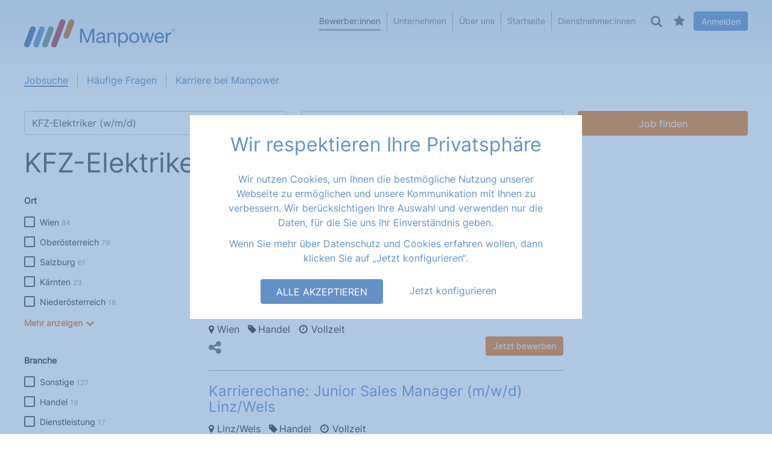

--- FILE ---
content_type: text/html; charset=UTF-8
request_url: https://www.manpower.at/jobs/kfz-elektriker+%28w_m_d%29
body_size: 16746
content:
<!DOCTYPE html>
<html  lang="de" dir="ltr" prefix="content: http://purl.org/rss/1.0/modules/content/  dc: http://purl.org/dc/terms/  foaf: http://xmlns.com/foaf/0.1/  og: http://ogp.me/ns#  rdfs: http://www.w3.org/2000/01/rdf-schema#  schema: http://schema.org/  sioc: http://rdfs.org/sioc/ns#  sioct: http://rdfs.org/sioc/types#  skos: http://www.w3.org/2004/02/skos/core#  xsd: http://www.w3.org/2001/XMLSchema# ">
  <head>
    <meta charset="utf-8" />
<link rel="canonical" href="https://www.manpower.at/jobs/kfz-elektriker%20%28w_m_d%29" />
<meta name="robots" content="index, follow" />
<meta name="Generator" content="Drupal 10 (https://www.drupal.org)" />
<meta name="MobileOptimized" content="width" />
<meta name="HandheldFriendly" content="true" />
<meta name="viewport" content="width=device-width, initial-scale=1.0" />
<meta name="description" content="KFZ-Elektriker (w/m/d) Jobs: Finden Sie jetzt Ihren Traumjob bei Manpower." />
<link rel="icon" href="/themes/contrib/bootstrap_manpower/manpower.ico" type="image/vnd.microsoft.icon" />

    <title>KFZ-Elektriker (w/m/d) Jobs | Manpower</title>
    <link rel="stylesheet" media="all" href="/core/assets/vendor/jquery.ui/themes/base/core.css?t95ngv" />
<link rel="stylesheet" media="all" href="/core/assets/vendor/jquery.ui/themes/base/autocomplete.css?t95ngv" />
<link rel="stylesheet" media="all" href="/core/assets/vendor/jquery.ui/themes/base/menu.css?t95ngv" />
<link rel="stylesheet" media="all" href="/core/assets/vendor/jquery.ui/themes/base/controlgroup.css?t95ngv" />
<link rel="stylesheet" media="all" href="/core/assets/vendor/jquery.ui/themes/base/checkboxradio.css?t95ngv" />
<link rel="stylesheet" media="all" href="/core/assets/vendor/jquery.ui/themes/base/resizable.css?t95ngv" />
<link rel="stylesheet" media="all" href="/core/assets/vendor/jquery.ui/themes/base/button.css?t95ngv" />
<link rel="stylesheet" media="all" href="/core/assets/vendor/jquery.ui/themes/base/dialog.css?t95ngv" />
<link rel="stylesheet" media="all" href="/core/misc/components/progress.module.css?t95ngv" />
<link rel="stylesheet" media="all" href="/core/misc/components/ajax-progress.module.css?t95ngv" />
<link rel="stylesheet" media="all" href="/core/misc/components/autocomplete-loading.module.css?t95ngv" />
<link rel="stylesheet" media="all" href="/core/modules/system/css/components/align.module.css?t95ngv" />
<link rel="stylesheet" media="all" href="/core/modules/system/css/components/fieldgroup.module.css?t95ngv" />
<link rel="stylesheet" media="all" href="/core/modules/system/css/components/container-inline.module.css?t95ngv" />
<link rel="stylesheet" media="all" href="/core/modules/system/css/components/clearfix.module.css?t95ngv" />
<link rel="stylesheet" media="all" href="/core/modules/system/css/components/details.module.css?t95ngv" />
<link rel="stylesheet" media="all" href="/core/modules/system/css/components/hidden.module.css?t95ngv" />
<link rel="stylesheet" media="all" href="/core/modules/system/css/components/item-list.module.css?t95ngv" />
<link rel="stylesheet" media="all" href="/core/modules/system/css/components/js.module.css?t95ngv" />
<link rel="stylesheet" media="all" href="/core/modules/system/css/components/nowrap.module.css?t95ngv" />
<link rel="stylesheet" media="all" href="/core/modules/system/css/components/position-container.module.css?t95ngv" />
<link rel="stylesheet" media="all" href="/core/modules/system/css/components/reset-appearance.module.css?t95ngv" />
<link rel="stylesheet" media="all" href="/core/modules/system/css/components/resize.module.css?t95ngv" />
<link rel="stylesheet" media="all" href="/core/modules/system/css/components/system-status-counter.css?t95ngv" />
<link rel="stylesheet" media="all" href="/core/modules/system/css/components/system-status-report-counters.css?t95ngv" />
<link rel="stylesheet" media="all" href="/core/modules/system/css/components/system-status-report-general-info.css?t95ngv" />
<link rel="stylesheet" media="all" href="/core/modules/system/css/components/tablesort.module.css?t95ngv" />
<link rel="stylesheet" media="all" href="/core/modules/user/css/user.module.css?t95ngv" />
<link rel="stylesheet" media="all" href="/modules/contrib/jquery_ui/assets/vendor/jquery.ui/themes/base/core.css?t95ngv" />
<link rel="stylesheet" media="all" href="/modules/contrib/jquery_ui/assets/vendor/jquery.ui/themes/base/draggable.css?t95ngv" />
<link rel="stylesheet" media="all" href="/core/modules/ckeditor5/css/ckeditor5.dialog.fix.css?t95ngv" />
<link rel="stylesheet" media="all" href="/core/modules/views/css/views.module.css?t95ngv" />
<link rel="stylesheet" media="all" href="/core/assets/vendor/jquery.ui/themes/base/theme.css?t95ngv" />
<link rel="stylesheet" media="all" href="/modules/contrib/jquery_ui/assets/vendor/jquery.ui/themes/base/theme.css?t95ngv" />
<link rel="stylesheet" media="all" href="/modules/contrib/webform/modules/webform_bootstrap/css/webform_bootstrap.css?t95ngv" />
<link rel="stylesheet" media="all" href="/modules/contrib/jquery_ui/assets/vendor/jquery.ui/themes/base/resizable.css?t95ngv" />
<link rel="stylesheet" media="all" href="/themes/contrib/bootstrap_manpower/css/style.css?t95ngv" />
<link rel="stylesheet" media="all" href="/themes/contrib/bootstrap_manpower/css/bg_teaser.css?t95ngv" />
<link rel="stylesheet" media="all" href="/themes/contrib/bootstrap_manpower/css/font-awesome.min.css?t95ngv" />

    
          <meta name="google-site-verification" content="nByW8fjzWCC-lhBqJhg62jUoOmlRHqTEN8OGCPuj2R4" />
      </head>
  <body class="website-view-applicant-bewerber page-jobs-kfz-elektriker-w-m-d section-jobs role-anonymous path-jobs has-glyphicons mp-sunlime-it">
    <a href="#main-content" class="visually-hidden focusable skip-link">
      Direkt zum Inhalt
    </a>
    <div class="o-body-background-wrapper"></div>

          <div class="c-offcanvas-menu">
        <div class="c-offcanvas-menu__close">
          <div class="hamburger js-hamburger is-active">
            <div class="hamburger-box">
              <div class="hamburger-inner"></div>
            </div>
          </div>
        </div>
        <div class="c-offcanvas-menu__inner">
            <div class="region region-navigation-offcanvas">
    <nav role="navigation" aria-labelledby="block-mpmainnavigation-menu" id="block-mpmainnavigation" data-block-plugin-id="system_menu_block:main">
            <div class="sr-only" id="block-mpmainnavigation-menu">MP: Main navigation</div>

      
      <ul class="menu menu--main nav navbar-nav">
                      <li class="active active-trail first">
                                        <a href="/bewerber" class="main-navigation-bewerber active-trail" data-drupal-link-system-path="node/63">Bewerber:innen</a>
              </li>
                      <li>
                                        <a href="/unternehmen" class="main-navigation-unternehmen" data-drupal-link-system-path="node/72">Unternehmen</a>
              </li>
                      <li>
                                        <a href="/ueber--uns" data-drupal-link-system-path="node/4662">Über uns</a>
              </li>
                      <li>
                                        <a href="/" data-drupal-link-system-path="&lt;front&gt;">Startseite</a>
              </li>
                      <li class="last">
                                        <a href="/dienstnehmer/login" class="main-navigation-dienstnehmer" data-drupal-link-system-path="node/4237">Dienstnehmer:innen</a>
              </li>
        </ul>
  

  </nav>
<nav role="navigation" aria-labelledby="block-mpmainnavigation-2-menu" id="block-mpmainnavigation-2" data-block-plugin-id="system_menu_block:main">
            <div class="sr-only" id="block-mpmainnavigation-2-menu">MP: Main navigation second level</div>

      
      <ul class="menu menu--main nav navbar-nav">
                      <li class="active active-trail first">
                                        <a href="/jobs" class="active-trail" data-drupal-link-system-path="jobs">Jobsuche</a>
              </li>
                      <li>
                                        <a href="/haeufige-fragen" class="faqs" data-drupal-link-system-path="node/944">Häufige Fragen</a>
              </li>
                      <li class="last">
                                        <a href="/karriere-bei-manpower" data-drupal-link-system-path="node/40100">Karriere bei Manpower</a>
              </li>
        </ul>
  

  </nav>
<section field_block_class="" id="block-offcanvasmenuloginmeinprofil" data-block-plugin-id="block_content:1eb6493d-3998-41b5-a79f-a94006e84599" class="block block-block-content block-block-content1eb6493d-3998-41b5-a79f-a94006e84599 show-on- clearfix">
  
    

      
            <div class="field field--name-body field--type-text-with-summary field--label-hidden field--entity-block-content field--item"><p><a class="o-btn o-btn--inverted o-btn--full-width" href="/user">Anmelden</a> <a class="o-link o-link--with-icon o-link--icon-profile" href="/user">Mein Profil</a></p></div>
      
  </section>

<section class="views-element-container block block-views block-views-blockflags-job-merken-block-3 show-on- clearfix" id="block-views-block-flags-job-merken-block-3" data-block-plugin-id="views_block:flags_job_merken-block_3">
  
    

      <div class="form-group"><div class="view view-flags-job-merken view-id-flags_job_merken view-display-id-block_3 js-view-dom-id-2b697851d007f6a7b42c2b716795d0a4ec484c65376ae643d272719b8998c913">
  
    
      <div class="view-header">
      <a href="/merkliste"><i class="fa fa-star"></i>Merkliste (0)</a>
    </div>
      
                                
  <div class="view-content__wrapper">
    <div class="view-content__inner-wrapper">

      
                            </div>
  </div>

  </div>
</div>

  </section>

<section id="block-fulltextsearchformapplicants-2" data-block-plugin-id="sunlime_search_applicants_fulltext_search" class="block block-sunlime-search block-sunlime-search-applicants-fulltext-search clearfix">
  
    
  <div class="o-header-search">
    <i class="fa fa-search"></i>
  </div>
  <div class="o-header-search_wrapper">
          <form class="sunlime-search-fulltext" data-drupal-selector="sunlime-search-fulltext" action="/jobs" method="get" id="sunlime-search-fulltext" accept-charset="UTF-8">
  <div class="form-item js-form-item form-type-textfield js-form-type-textfield form-item-global-volltext js-form-item-global-volltext form-no-label form-group">
  
  
  <input placeholder="Suche" data-drupal-selector="edit-global-volltext" class="form-text form-control" type="text" id="edit-global-volltext" name="global-volltext" value="" size="60" maxlength="128" />

  
  
  </div>
<button data-twig-suggestion="sunlime-search-fulltext" data-drupal-selector="edit-submit" class="button js-form-submit form-submit btn sunlime-search-fulltext" type="submit" id="edit-submit" name="Full text search" value="Suche"><i class="fa fa-search"></i></button>
</form>

      </div>
</section>


  </div>

        </div>
      </div>
    
          <div class="c-offcanvas-profile">
        <div class="c-offcanvas-profile__close">
          <div class="hamburger js-hamburger is-active">
            <div class="hamburger-box">
              <div class="hamburger-inner"></div>
            </div>
          </div>
        </div>
        <div class="c-offcanvas-profile__inner">
            <div class="region region-profile-offcanvas">
    <nav role="navigation" aria-labelledby="block-useraccountmenu-menu" id="block-useraccountmenu" data-block-plugin-id="system_menu_block:account">
      <div id="block-useraccountmenu-menu">Mein Profil</div>

  <div class="c-menu-account-wrapper">
          
      <ul class="menu menu--account nav">
                      <li class="first last">
                                        <a href="/user/login" data-drupal-link-system-path="user/login">Anmelden</a>
              </li>
        </ul>
  

      </div>
</nav>

  </div>

        </div>
      </div>
    
    
      <div class="dialog-off-canvas-main-canvas" data-off-canvas-main-canvas>
    

          <header class="navbar container--no-padding navbar-default container-fluid" id="navbar" role="banner">
      <div class="container">
        <div class="navbar-header">
          <div class="c-offcanvas-menu__open">
            <div class="hamburger js-hamburger">
              <div class="hamburger-box">
                <div class="hamburger-inner"></div>
              </div>
            </div>
          </div>

            <div class="region region-navigation">
          <a class="logo navbar-btn pull-left manpower-logo" href="/" title="Startseite" rel="home">
      <img src="/themes/contrib/bootstrap_manpower/images/manpower_logo.svg" alt="Startseite" /> 
    </a>  
  </div>

            <div class="region region-navigation-sub">
    <nav role="navigation" aria-labelledby="block-mainnavigation-2-menu" id="block-mainnavigation-2" data-block-plugin-id="system_menu_block:main">
            <div class="sr-only" id="block-mainnavigation-2-menu">MP: Main navigation</div>

      
      <ul class="menu menu--main nav navbar-nav">
                      <li class="active active-trail first">
                                        <a href="/bewerber" class="main-navigation-bewerber active-trail" data-drupal-link-system-path="node/63">Bewerber:innen</a>
              </li>
                      <li>
                                        <a href="/unternehmen" class="main-navigation-unternehmen" data-drupal-link-system-path="node/72">Unternehmen</a>
              </li>
                      <li>
                                        <a href="/ueber--uns" data-drupal-link-system-path="node/4662">Über uns</a>
              </li>
                      <li>
                                        <a href="/" data-drupal-link-system-path="&lt;front&gt;">Startseite</a>
              </li>
                      <li class="last">
                                        <a href="/dienstnehmer/login" class="main-navigation-dienstnehmer" data-drupal-link-system-path="node/4237">Dienstnehmer:innen</a>
              </li>
        </ul>
  

  </nav>
<section id="block-fulltextsearchformapplicants" data-block-plugin-id="sunlime_search_applicants_fulltext_search" class="block block-sunlime-search block-sunlime-search-applicants-fulltext-search clearfix">
  
    
  <div class="o-header-search">
    <i class="fa fa-search"></i>
  </div>
  <div class="o-header-search_wrapper">
          <form class="sunlime-search-fulltext" data-drupal-selector="sunlime-search-fulltext-2" action="/jobs" method="get" id="sunlime-search-fulltext--2" accept-charset="UTF-8">
  <div class="form-item js-form-item form-type-textfield js-form-type-textfield form-item-global-volltext js-form-item-global-volltext form-no-label form-group">
  
  
  <input placeholder="Suche" data-drupal-selector="edit-global-volltext" class="form-text form-control" type="text" id="edit-global-volltext--2" name="global-volltext" value="" size="60" maxlength="128" />

  
  
  </div>
<button data-twig-suggestion="sunlime-search-fulltext" data-drupal-selector="edit-submit" class="button js-form-submit form-submit btn sunlime-search-fulltext" type="submit" id="edit-submit--2" name="Full text search" value="Suche"><i class="fa fa-search"></i></button>
</form>

      </div>
</section>

<section class="views-element-container block block-views block-views-blockflags-job-merken-block-1 show-on- clearfix" id="block-views-block-flags-job-merken-block-1" data-block-plugin-id="views_block:flags_job_merken-block_1">
  
    

      <div class="form-group"><div class="view view-flags-job-merken view-id-flags_job_merken view-display-id-block_1 js-view-dom-id-0e42d15dc190bf631e6f5308ca9fee1ddf8d75c1f1545b3b0fabfabc65d81e8b">
  
    
      <div class="view-header">
      <div class="job-merkliste__trigger"><i class="fa fa-star"></i></div>
    </div>
      
                                
  <div class="view-content__wrapper">
    <div class="view-content__inner-wrapper">

              <div class="view-empty">
          Sie haben derzeit keine Jobs vorgemerkt.
        </div>
      
                            </div>
  </div>

  </div>
</div>

  </section>

<nav role="navigation" aria-labelledby="block-bootstrap-manpower-account-menu-menu" id="block-bootstrap-manpower-account-menu" data-block-plugin-id="system_menu_block:account">
      <div id="block-bootstrap-manpower-account-menu-menu">Mein Profil</div>

  <div class="c-menu-account-wrapper">
          
      <ul class="menu menu--account nav">
                      <li class="first last">
                                        <a href="/user/login" data-drupal-link-system-path="user/login">Anmelden</a>
              </li>
        </ul>
  

      </div>
</nav>

  </div>


          <div class="c-offcanvas-profile__open">
            <a href="/user">
              <i class="fa fa-user-o"></i>
            </a>
          </div>
        </div>

                          <div id="navbar-collapse" class="navbar-collapse collapse">
              <div class="region region-navigation-collapsible">
    <nav role="navigation" aria-labelledby="block-mainnavigation-second-level-menu" id="block-mainnavigation-second-level" data-block-plugin-id="system_menu_block:main">
            <div class="sr-only" id="block-mainnavigation-second-level-menu">MP: Main navigation second level</div>

      
      <ul class="menu menu--main nav navbar-nav">
                      <li class="active active-trail first">
                                        <a href="/jobs" class="active-trail" data-drupal-link-system-path="jobs">Jobsuche</a>
              </li>
                      <li>
                                        <a href="/haeufige-fragen" class="faqs" data-drupal-link-system-path="node/944">Häufige Fragen</a>
              </li>
                      <li class="last">
                                        <a href="/karriere-bei-manpower" data-drupal-link-system-path="node/40100">Karriere bei Manpower</a>
              </li>
        </ul>
  

  </nav>

  </div>

          </div>
              </div>
    </header>
  
  <div role="main" class="main-container container-fluid container--no-padding js-quickedit-main-content">
    <div class="container">
      <div class="row">

                
                
                        <section class="col-sm-12">

                                              <div class="highlighted">  <div class="region region-highlighted">
    <div data-drupal-messages-fallback class="hidden"></div>

  </div>
</div>
                      
                    
                                <a id="main-content"></a>
              <div class="region region-content">
      <div class="c-search-job">

  <div class="c-search-job__form">
    <div class="c-search-job__form-inner">
      <form class="sunlime-search-jobs" data-drupal-selector="sunlime-search-jobs" action="/jobs/kfz-elektriker (w_m_d)" method="get" id="sunlime-search-jobs" accept-charset="UTF-8">
  <div class="form-item js-form-item form-type-textfield js-form-type-textfield form-item-was-tax js-form-item-was-tax form-no-label form-group">
  
  
  <input placeholder="Job, Branche, Referenznummer" data-drupal-selector="edit-was-tax" class="form-text form-control" type="text" id="edit-was-tax" name="was-tax" value="KFZ-Elektriker (w/m/d)" size="60" maxlength="128" />

  
  
  </div>
<input data-drupal-selector="edit-job-volltext" type="hidden" name="job-volltext" value="" /><div class="form-item js-form-item form-type-textfield js-form-type-textfield form-item-wo-tax js-form-item-wo-tax form-no-label form-group">
  
  
  <input placeholder="Ort, PLZ, Bundesland, ..." data-drupal-selector="edit-wo-tax" class="form-text form-control" type="text" id="edit-wo-tax" name="wo-tax" value="" size="60" maxlength="128" />

  
  
  </div>
<button data-drupal-selector="edit-submit" class="button js-form-submit form-submit btn-default btn" type="submit" id="edit-submit" value="Job finden">Job finden</button>
</form>

    </div>
  </div>

  <div class="c-search-job__inner-wrapper">
    <h1 class="c-search-job__title">KFZ-Elektriker (w/m/d) Jobs</h1>

          
<button class="sunlime-job-alert--subscribe" style="display: none">
  Jobangebot abonnieren
</button>

<div class="sunlime-job-alert--subscribe--modal-contents">
  <div id="search-api-saved-searches-save-default-form-wrapper"><form class="search-api-saved-search-default-create-form search-api-saved-search-form" data-drupal-selector="search-api-saved-search-default-create-form" action="/jobs/kfz-elektriker+%28w_m_d%29" method="post" id="search-api-saved-search-default-create-form" accept-charset="UTF-8">
  <div class="field--type-string field--name-label field--widget-string-textfield form-group js-form-wrapper form-wrapper" data-drupal-selector="edit-label-wrapper" id="edit-label-wrapper">      <div class="form-item js-form-item form-type-textfield js-form-type-textfield form-item-label-0-value js-form-item-label-0-value form-group">
      
  <label for="edit-label-0-value" class="control-label js-form-required form-required">Job</label>
  
  
  <input class="js-text-full text-full form-text required form-control" data-drupal-selector="edit-label-0-value" aria-describedby="edit-label-0-value--description" type="text" id="edit-label-0-value" name="label[0][value]" value="KFZ-Elektriker (w/m/d) Jobs" size="60" maxlength="255" placeholder="" required="required" aria-required="true" title="The label for the saved search." data-toggle="tooltip" />

  
  
  </div>

  </div>
<input autocomplete="off" data-drupal-selector="form-ntxfbrtfdl-ayiba3qthwf9h5fkjxt-k9g6j7h-gbfs" type="hidden" name="form_build_id" value="form-NTXFbrTfdl_ayiba3qThWf9H5fKJXT_k9g6J7h_gbFs" /><input data-drupal-selector="edit-search-api-saved-search-default-create-form" type="hidden" name="form_id" value="search_api_saved_search_default_create_form" /><div class="field--type-list-integer field--name-notify-interval field--widget-options-select form-group js-form-wrapper form-wrapper" data-drupal-selector="edit-notify-interval-wrapper" id="edit-notify-interval-wrapper"><div class="form-item js-form-item form-type-select js-form-type-select form-item-notify-interval js-form-item-notify-interval form-group">
      
  <label for="edit-notify-interval" class="control-label js-form-required form-required">Häufigkeit des Job-Alarms</label>
  
  
  

  <div class="select-wrapper o-select">
    <select data-drupal-selector="edit-notify-interval" aria-describedby="edit-notify-interval--description" class="form-select required form-control" id="edit-notify-interval" name="notify_interval" required="required" aria-required="true" title="The interval in which you want to receive notifications of new results for this saved search." data-toggle="tooltip">
                  <option
          value="3600">Hourly</option>
                        <option
          value="86400" selected="selected">Daily</option>
                        <option
          value="604800">Weekly</option>
                        <option
          value="-1">Never</option>
            </select>
  </div>




  
  
  </div>
</div>
<div class="field--type-email field--name-mail field--widget-email-default form-group js-form-wrapper form-wrapper" data-drupal-selector="edit-mail-wrapper" id="edit-mail-wrapper">      <div class="form-item js-form-item form-type-email js-form-type-email form-item-mail-0-value js-form-item-mail-0-value form-group">
      
  <label for="edit-mail-0-value" class="control-label js-form-required form-required">E-Mail</label>
  
  
  <input data-drupal-selector="edit-mail-0-value" aria-describedby="edit-mail-0-value--description" class="form-email required form-control" type="email" id="edit-mail-0-value" name="mail[0][value]" value="" size="60" maxlength="254" placeholder="user@example.com" required="required" aria-required="true" title="The email address to which notifications should be sent." data-toggle="tooltip" />

  
  
  </div>

  </div>
<div data-drupal-selector="edit-actions" class="form-actions form-group js-form-wrapper form-wrapper" id="edit-actions"><button data-drupal-selector="edit-submit" class="button button--primary js-form-submit form-submit btn-success btn icon-before" type="submit" id="edit-submit--2" name="op" value="Speichern"><span class="icon glyphicon glyphicon-ok" aria-hidden="true"></span>
Speichern</button></div>

</form>
</div>
</div>

      </div>



  <div class="layout layout--threecol">

    <div class="o-search-facets-trigger o-link"><i class="fa fa-sliders" aria-hidden="true"></i>Ergebnis filtern</div>

    <div class="layout__region--first">
              <section class="facet-inactive block-facet--links block block-facets block-facet-blockstate clearfix" id="block-facet-state" data-block-plugin-id="facet_block:state">
  

       <div class="block-title">Ort</div>
    

          <div class="facets-widget-links">
      <ul data-drupal-facet-id="state" data-drupal-facet-alias="state" class="facet-inactive js-facets-links item-list__links"><li class="facet-item">

            <input type="checkbox" class="facets-checkbox" id="state-wien">
            <label for="state-wien">

              <span class="facet-item__value">Wien</span>
              <span class="facet-item__count">84</span>

            </label>

            <a href="/jobs/kfz-elektriker%20%28w_m_d%29?was-tax=KFZ-Elektriker%20%28w/m/d%29&amp;filters%5B0%5D=state%3AWien" rel="nofollow" data-drupal-facet-item-id="state-wien" data-drupal-facet-item-value="Wien" data-drupal-facet-item-count="84"><span class="facet-item__value">Wien</span>
  <span class="facet-item__count">84</span>
</a>
          </li><li class="facet-item">

            <input type="checkbox" class="facets-checkbox" id="state-oberösterreich">
            <label for="state-oberösterreich">

              <span class="facet-item__value">Oberösterreich</span>
              <span class="facet-item__count">79</span>

            </label>

            <a href="/jobs/kfz-elektriker%20%28w_m_d%29?was-tax=KFZ-Elektriker%20%28w/m/d%29&amp;filters%5B0%5D=state%3AOber%C3%B6sterreich" rel="nofollow" data-drupal-facet-item-id="state-oberösterreich" data-drupal-facet-item-value="Oberösterreich" data-drupal-facet-item-count="79"><span class="facet-item__value">Oberösterreich</span>
  <span class="facet-item__count">79</span>
</a>
          </li><li class="facet-item">

            <input type="checkbox" class="facets-checkbox" id="state-salzburg">
            <label for="state-salzburg">

              <span class="facet-item__value">Salzburg</span>
              <span class="facet-item__count">61</span>

            </label>

            <a href="/jobs/kfz-elektriker%20%28w_m_d%29?was-tax=KFZ-Elektriker%20%28w/m/d%29&amp;filters%5B0%5D=state%3ASalzburg" rel="nofollow" data-drupal-facet-item-id="state-salzburg" data-drupal-facet-item-value="Salzburg" data-drupal-facet-item-count="61"><span class="facet-item__value">Salzburg</span>
  <span class="facet-item__count">61</span>
</a>
          </li><li class="facet-item">

            <input type="checkbox" class="facets-checkbox" id="state-kärnten">
            <label for="state-kärnten">

              <span class="facet-item__value">Kärnten</span>
              <span class="facet-item__count">23</span>

            </label>

            <a href="/jobs/kfz-elektriker%20%28w_m_d%29?was-tax=KFZ-Elektriker%20%28w/m/d%29&amp;filters%5B0%5D=state%3AK%C3%A4rnten" rel="nofollow" data-drupal-facet-item-id="state-kärnten" data-drupal-facet-item-value="Kärnten" data-drupal-facet-item-count="23"><span class="facet-item__value">Kärnten</span>
  <span class="facet-item__count">23</span>
</a>
          </li><li class="facet-item">

            <input type="checkbox" class="facets-checkbox" id="state-niederösterreich">
            <label for="state-niederösterreich">

              <span class="facet-item__value">Niederösterreich</span>
              <span class="facet-item__count">18</span>

            </label>

            <a href="/jobs/kfz-elektriker%20%28w_m_d%29?was-tax=KFZ-Elektriker%20%28w/m/d%29&amp;filters%5B0%5D=state%3ANieder%C3%B6sterreich" rel="nofollow" data-drupal-facet-item-id="state-niederösterreich" data-drupal-facet-item-value="Niederösterreich" data-drupal-facet-item-count="18"><span class="facet-item__value">Niederösterreich</span>
  <span class="facet-item__count">18</span>
</a>
          </li><li class="facet-item">

            <input type="checkbox" class="facets-checkbox" id="state-steiermark">
            <label for="state-steiermark">

              <span class="facet-item__value">Steiermark</span>
              <span class="facet-item__count">15</span>

            </label>

            <a href="/jobs/kfz-elektriker%20%28w_m_d%29?was-tax=KFZ-Elektriker%20%28w/m/d%29&amp;filters%5B0%5D=state%3ASteiermark" rel="nofollow" data-drupal-facet-item-id="state-steiermark" data-drupal-facet-item-value="Steiermark" data-drupal-facet-item-count="15"><span class="facet-item__value">Steiermark</span>
  <span class="facet-item__count">15</span>
</a>
          </li><li class="facet-item">

            <input type="checkbox" class="facets-checkbox" id="state-tirol">
            <label for="state-tirol">

              <span class="facet-item__value">Tirol</span>
              <span class="facet-item__count">5</span>

            </label>

            <a href="/jobs/kfz-elektriker%20%28w_m_d%29?was-tax=KFZ-Elektriker%20%28w/m/d%29&amp;filters%5B0%5D=state%3ATirol" rel="nofollow" data-drupal-facet-item-id="state-tirol" data-drupal-facet-item-value="Tirol" data-drupal-facet-item-count="5"><span class="facet-item__value">Tirol</span>
  <span class="facet-item__count">5</span>
</a>
          </li><li class="facet-item">

            <input type="checkbox" class="facets-checkbox" id="state-vorarlberg">
            <label for="state-vorarlberg">

              <span class="facet-item__value">Vorarlberg</span>
              <span class="facet-item__count">2</span>

            </label>

            <a href="/jobs/kfz-elektriker%20%28w_m_d%29?was-tax=KFZ-Elektriker%20%28w/m/d%29&amp;filters%5B0%5D=state%3AVorarlberg" rel="nofollow" data-drupal-facet-item-id="state-vorarlberg" data-drupal-facet-item-value="Vorarlberg" data-drupal-facet-item-count="2"><span class="facet-item__value">Vorarlberg</span>
  <span class="facet-item__count">2</span>
</a>
          </li><li class="facet-item">

            <input type="checkbox" class="facets-checkbox" id="state-perugia">
            <label for="state-perugia">

              <span class="facet-item__value">Perugia</span>
              <span class="facet-item__count">1</span>

            </label>

            <a href="/jobs/kfz-elektriker%20%28w_m_d%29?was-tax=KFZ-Elektriker%20%28w/m/d%29&amp;filters%5B0%5D=state%3APerugia" rel="nofollow" data-drupal-facet-item-id="state-perugia" data-drupal-facet-item-value="Perugia" data-drupal-facet-item-count="1"><span class="facet-item__value">Perugia</span>
  <span class="facet-item__count">1</span>
</a>
          </li></ul></div>

    </section>

<section class="facet-inactive hidden block-facet--links block block-facets block-facet-blockoccupational-group clearfix" id="block-facet-occupational-group" data-block-plugin-id="facet_block:occupational_group">
  

    

          <div data-drupal-facet-id="occupational_group" class="facet-empty facet-hidden form-group"><div class="facets-widget-links">
      </div>
</div>

    </section>

<section class="facet-inactive block-facet--links block block-facets block-facet-blockindustry clearfix" id="block-facet-industry" data-block-plugin-id="facet_block:industry">
  

       <div class="block-title">Branche</div>
    

          <div class="facets-widget-links">
      <ul data-drupal-facet-id="industry" data-drupal-facet-alias="industry" class="facet-inactive js-facets-links item-list__links"><li class="facet-item">

            <input type="checkbox" class="facets-checkbox" id="industry-sonstige">
            <label for="industry-sonstige">

              <span class="facet-item__value">Sonstige</span>
              <span class="facet-item__count">127</span>

            </label>

            <a href="/jobs/kfz-elektriker%20%28w_m_d%29?was-tax=KFZ-Elektriker%20%28w/m/d%29&amp;filters%5B0%5D=industry%3ASonstige" rel="nofollow" data-drupal-facet-item-id="industry-sonstige" data-drupal-facet-item-value="Sonstige" data-drupal-facet-item-count="127"><span class="facet-item__value">Sonstige</span>
  <span class="facet-item__count">127</span>
</a>
          </li><li class="facet-item">

            <input type="checkbox" class="facets-checkbox" id="industry-handel">
            <label for="industry-handel">

              <span class="facet-item__value">Handel</span>
              <span class="facet-item__count">19</span>

            </label>

            <a href="/jobs/kfz-elektriker%20%28w_m_d%29?was-tax=KFZ-Elektriker%20%28w/m/d%29&amp;filters%5B0%5D=industry%3AHandel" rel="nofollow" data-drupal-facet-item-id="industry-handel" data-drupal-facet-item-value="Handel" data-drupal-facet-item-count="19"><span class="facet-item__value">Handel</span>
  <span class="facet-item__count">19</span>
</a>
          </li><li class="facet-item">

            <input type="checkbox" class="facets-checkbox" id="industry-dienstleistung">
            <label for="industry-dienstleistung">

              <span class="facet-item__value">Dienstleistung</span>
              <span class="facet-item__count">17</span>

            </label>

            <a href="/jobs/kfz-elektriker%20%28w_m_d%29?was-tax=KFZ-Elektriker%20%28w/m/d%29&amp;filters%5B0%5D=industry%3ADienstleistung" rel="nofollow" data-drupal-facet-item-id="industry-dienstleistung" data-drupal-facet-item-value="Dienstleistung" data-drupal-facet-item-count="17"><span class="facet-item__value">Dienstleistung</span>
  <span class="facet-item__count">17</span>
</a>
          </li><li class="facet-item">

            <input type="checkbox" class="facets-checkbox" id="industry-elektrotechnik--elektronik">
            <label for="industry-elektrotechnik--elektronik">

              <span class="facet-item__value">Elektrotechnik/ Elektronik</span>
              <span class="facet-item__count">15</span>

            </label>

            <a href="/jobs/kfz-elektriker%20%28w_m_d%29?was-tax=KFZ-Elektriker%20%28w/m/d%29&amp;filters%5B0%5D=industry%3AElektrotechnik/%20Elektronik" rel="nofollow" data-drupal-facet-item-id="industry-elektrotechnik--elektronik" data-drupal-facet-item-value="Elektrotechnik/ Elektronik" data-drupal-facet-item-count="15"><span class="facet-item__value">Elektrotechnik/ Elektronik</span>
  <span class="facet-item__count">15</span>
</a>
          </li><li class="facet-item">

            <input type="checkbox" class="facets-checkbox" id="industry-pharmazie">
            <label for="industry-pharmazie">

              <span class="facet-item__value">Pharmazie</span>
              <span class="facet-item__count">14</span>

            </label>

            <a href="/jobs/kfz-elektriker%20%28w_m_d%29?was-tax=KFZ-Elektriker%20%28w/m/d%29&amp;filters%5B0%5D=industry%3APharmazie" rel="nofollow" data-drupal-facet-item-id="industry-pharmazie" data-drupal-facet-item-value="Pharmazie" data-drupal-facet-item-count="14"><span class="facet-item__value">Pharmazie</span>
  <span class="facet-item__count">14</span>
</a>
          </li><li class="facet-item">

            <input type="checkbox" class="facets-checkbox" id="industry-metallerzeugung---verarbeitung">
            <label for="industry-metallerzeugung---verarbeitung">

              <span class="facet-item__value">Metallerzeugung/ -verarbeitung</span>
              <span class="facet-item__count">13</span>

            </label>

            <a href="/jobs/kfz-elektriker%20%28w_m_d%29?was-tax=KFZ-Elektriker%20%28w/m/d%29&amp;filters%5B0%5D=industry%3AMetallerzeugung/%20-verarbeitung" rel="nofollow" data-drupal-facet-item-id="industry-metallerzeugung---verarbeitung" data-drupal-facet-item-value="Metallerzeugung/ -verarbeitung" data-drupal-facet-item-count="13"><span class="facet-item__value">Metallerzeugung/ -verarbeitung</span>
  <span class="facet-item__count">13</span>
</a>
          </li><li class="facet-item">

            <input type="checkbox" class="facets-checkbox" id="industry-telekommunikation">
            <label for="industry-telekommunikation">

              <span class="facet-item__value">Telekommunikation</span>
              <span class="facet-item__count">12</span>

            </label>

            <a href="/jobs/kfz-elektriker%20%28w_m_d%29?was-tax=KFZ-Elektriker%20%28w/m/d%29&amp;filters%5B0%5D=industry%3ATelekommunikation" rel="nofollow" data-drupal-facet-item-id="industry-telekommunikation" data-drupal-facet-item-value="Telekommunikation" data-drupal-facet-item-count="12"><span class="facet-item__value">Telekommunikation</span>
  <span class="facet-item__count">12</span>
</a>
          </li><li class="facet-item">

            <input type="checkbox" class="facets-checkbox" id="industry-wirtschaftsprüfung--steuerberatung--rechtsanw">
            <label for="industry-wirtschaftsprüfung--steuerberatung--rechtsanw">

              <span class="facet-item__value">Wirtschaftsprüfung/ Steuerberatung/ Rechtsanw.</span>
              <span class="facet-item__count">12</span>

            </label>

            <a href="/jobs/kfz-elektriker%20%28w_m_d%29?was-tax=KFZ-Elektriker%20%28w/m/d%29&amp;filters%5B0%5D=industry%3AWirtschaftspr%C3%BCfung/%20Steuerberatung/%20Rechtsanw." rel="nofollow" data-drupal-facet-item-id="industry-wirtschaftsprüfung--steuerberatung--rechtsanw" data-drupal-facet-item-value="Wirtschaftsprüfung/ Steuerberatung/ Rechtsanw." data-drupal-facet-item-count="12"><span class="facet-item__value">Wirtschaftsprüfung/ Steuerberatung/ Rechtsanw.</span>
  <span class="facet-item__count">12</span>
</a>
          </li><li class="facet-item">

            <input type="checkbox" class="facets-checkbox" id="industry-tourismus--hotellerie--events">
            <label for="industry-tourismus--hotellerie--events">

              <span class="facet-item__value">Tourismus/ Hotellerie/ Events</span>
              <span class="facet-item__count">11</span>

            </label>

            <a href="/jobs/kfz-elektriker%20%28w_m_d%29?was-tax=KFZ-Elektriker%20%28w/m/d%29&amp;filters%5B0%5D=industry%3ATourismus/%20Hotellerie/%20Events" rel="nofollow" data-drupal-facet-item-id="industry-tourismus--hotellerie--events" data-drupal-facet-item-value="Tourismus/ Hotellerie/ Events" data-drupal-facet-item-count="11"><span class="facet-item__value">Tourismus/ Hotellerie/ Events</span>
  <span class="facet-item__count">11</span>
</a>
          </li><li class="facet-item">

            <input type="checkbox" class="facets-checkbox" id="industry-transport--verkehr">
            <label for="industry-transport--verkehr">

              <span class="facet-item__value">Transport/ Verkehr</span>
              <span class="facet-item__count">8</span>

            </label>

            <a href="/jobs/kfz-elektriker%20%28w_m_d%29?was-tax=KFZ-Elektriker%20%28w/m/d%29&amp;filters%5B0%5D=industry%3ATransport/%20Verkehr" rel="nofollow" data-drupal-facet-item-id="industry-transport--verkehr" data-drupal-facet-item-value="Transport/ Verkehr" data-drupal-facet-item-count="8"><span class="facet-item__value">Transport/ Verkehr</span>
  <span class="facet-item__count">8</span>
</a>
          </li><li class="facet-item">

            <input type="checkbox" class="facets-checkbox" id="industry-anlagenbau">
            <label for="industry-anlagenbau">

              <span class="facet-item__value">Anlagenbau</span>
              <span class="facet-item__count">7</span>

            </label>

            <a href="/jobs/kfz-elektriker%20%28w_m_d%29?was-tax=KFZ-Elektriker%20%28w/m/d%29&amp;filters%5B0%5D=industry%3AAnlagenbau" rel="nofollow" data-drupal-facet-item-id="industry-anlagenbau" data-drupal-facet-item-value="Anlagenbau" data-drupal-facet-item-count="7"><span class="facet-item__value">Anlagenbau</span>
  <span class="facet-item__count">7</span>
</a>
          </li><li class="facet-item">

            <input type="checkbox" class="facets-checkbox" id="industry-öffentlicher-dienst">
            <label for="industry-öffentlicher-dienst">

              <span class="facet-item__value">Öffentlicher Dienst</span>
              <span class="facet-item__count">5</span>

            </label>

            <a href="/jobs/kfz-elektriker%20%28w_m_d%29?was-tax=KFZ-Elektriker%20%28w/m/d%29&amp;filters%5B0%5D=industry%3A%C3%96ffentlicher%20Dienst" rel="nofollow" data-drupal-facet-item-id="industry-öffentlicher-dienst" data-drupal-facet-item-value="Öffentlicher Dienst" data-drupal-facet-item-count="5"><span class="facet-item__value">Öffentlicher Dienst</span>
  <span class="facet-item__count">5</span>
</a>
          </li><li class="facet-item">

            <input type="checkbox" class="facets-checkbox" id="industry-nahrungs---genußmittel">
            <label for="industry-nahrungs---genußmittel">

              <span class="facet-item__value">Nahrungs-/ Genußmittel</span>
              <span class="facet-item__count">4</span>

            </label>

            <a href="/jobs/kfz-elektriker%20%28w_m_d%29?was-tax=KFZ-Elektriker%20%28w/m/d%29&amp;filters%5B0%5D=industry%3ANahrungs-/%20Genu%C3%9Fmittel" rel="nofollow" data-drupal-facet-item-id="industry-nahrungs---genußmittel" data-drupal-facet-item-value="Nahrungs-/ Genußmittel" data-drupal-facet-item-count="4"><span class="facet-item__value">Nahrungs-/ Genußmittel</span>
  <span class="facet-item__count">4</span>
</a>
          </li><li class="facet-item">

            <input type="checkbox" class="facets-checkbox" id="industry-energie---wasserversorgung">
            <label for="industry-energie---wasserversorgung">

              <span class="facet-item__value">Energie-/ Wasserversorgung</span>
              <span class="facet-item__count">3</span>

            </label>

            <a href="/jobs/kfz-elektriker%20%28w_m_d%29?was-tax=KFZ-Elektriker%20%28w/m/d%29&amp;filters%5B0%5D=industry%3AEnergie-/%20Wasserversorgung" rel="nofollow" data-drupal-facet-item-id="industry-energie---wasserversorgung" data-drupal-facet-item-value="Energie-/ Wasserversorgung" data-drupal-facet-item-count="3"><span class="facet-item__value">Energie-/ Wasserversorgung</span>
  <span class="facet-item__count">3</span>
</a>
          </li><li class="facet-item">

            <input type="checkbox" class="facets-checkbox" id="industry-it-internet--multimedia">
            <label for="industry-it-internet--multimedia">

              <span class="facet-item__value">IT/Internet/ Multimedia</span>
              <span class="facet-item__count">3</span>

            </label>

            <a href="/jobs/kfz-elektriker%20%28w_m_d%29?was-tax=KFZ-Elektriker%20%28w/m/d%29&amp;filters%5B0%5D=industry%3AIT/Internet/%20Multimedia" rel="nofollow" data-drupal-facet-item-id="industry-it-internet--multimedia" data-drupal-facet-item-value="IT/Internet/ Multimedia" data-drupal-facet-item-count="3"><span class="facet-item__value">IT/Internet/ Multimedia</span>
  <span class="facet-item__count">3</span>
</a>
          </li><li class="facet-item">

            <input type="checkbox" class="facets-checkbox" id="industry-bau">
            <label for="industry-bau">

              <span class="facet-item__value">Bau</span>
              <span class="facet-item__count">2</span>

            </label>

            <a href="/jobs/kfz-elektriker%20%28w_m_d%29?was-tax=KFZ-Elektriker%20%28w/m/d%29&amp;filters%5B0%5D=industry%3ABau" rel="nofollow" data-drupal-facet-item-id="industry-bau" data-drupal-facet-item-value="Bau" data-drupal-facet-item-count="2"><span class="facet-item__value">Bau</span>
  <span class="facet-item__count">2</span>
</a>
          </li><li class="facet-item">

            <input type="checkbox" class="facets-checkbox" id="industry-fahrzeugbau--kfz-zulieferer">
            <label for="industry-fahrzeugbau--kfz-zulieferer">

              <span class="facet-item__value">Fahrzeugbau/ Kfz-Zulieferer</span>
              <span class="facet-item__count">2</span>

            </label>

            <a href="/jobs/kfz-elektriker%20%28w_m_d%29?was-tax=KFZ-Elektriker%20%28w/m/d%29&amp;filters%5B0%5D=industry%3AFahrzeugbau/%20Kfz-Zulieferer" rel="nofollow" data-drupal-facet-item-id="industry-fahrzeugbau--kfz-zulieferer" data-drupal-facet-item-value="Fahrzeugbau/ Kfz-Zulieferer" data-drupal-facet-item-count="2"><span class="facet-item__value">Fahrzeugbau/ Kfz-Zulieferer</span>
  <span class="facet-item__count">2</span>
</a>
          </li><li class="facet-item">

            <input type="checkbox" class="facets-checkbox" id="industry-gesundheits--und-sozialwesen">
            <label for="industry-gesundheits--und-sozialwesen">

              <span class="facet-item__value">Gesundheits- und Sozialwesen</span>
              <span class="facet-item__count">2</span>

            </label>

            <a href="/jobs/kfz-elektriker%20%28w_m_d%29?was-tax=KFZ-Elektriker%20%28w/m/d%29&amp;filters%5B0%5D=industry%3AGesundheits-%20und%20Sozialwesen" rel="nofollow" data-drupal-facet-item-id="industry-gesundheits--und-sozialwesen" data-drupal-facet-item-value="Gesundheits- und Sozialwesen" data-drupal-facet-item-count="2"><span class="facet-item__value">Gesundheits- und Sozialwesen</span>
  <span class="facet-item__count">2</span>
</a>
          </li><li class="facet-item">

            <input type="checkbox" class="facets-checkbox" id="industry-medizintechnik">
            <label for="industry-medizintechnik">

              <span class="facet-item__value">Medizintechnik</span>
              <span class="facet-item__count">2</span>

            </label>

            <a href="/jobs/kfz-elektriker%20%28w_m_d%29?was-tax=KFZ-Elektriker%20%28w/m/d%29&amp;filters%5B0%5D=industry%3AMedizintechnik" rel="nofollow" data-drupal-facet-item-id="industry-medizintechnik" data-drupal-facet-item-value="Medizintechnik" data-drupal-facet-item-count="2"><span class="facet-item__value">Medizintechnik</span>
  <span class="facet-item__count">2</span>
</a>
          </li><li class="facet-item">

            <input type="checkbox" class="facets-checkbox" id="industry-sonstige-verarbeitende-industrie">
            <label for="industry-sonstige-verarbeitende-industrie">

              <span class="facet-item__value">Sonstige verarbeitende Industrie</span>
              <span class="facet-item__count">2</span>

            </label>

            <a href="/jobs/kfz-elektriker%20%28w_m_d%29?was-tax=KFZ-Elektriker%20%28w/m/d%29&amp;filters%5B0%5D=industry%3ASonstige%20verarbeitende%20Industrie" rel="nofollow" data-drupal-facet-item-id="industry-sonstige-verarbeitende-industrie" data-drupal-facet-item-value="Sonstige verarbeitende Industrie" data-drupal-facet-item-count="2"><span class="facet-item__value">Sonstige verarbeitende Industrie</span>
  <span class="facet-item__count">2</span>
</a>
          </li><li class="facet-item">

            <input type="checkbox" class="facets-checkbox" id="industry-chemie">
            <label for="industry-chemie">

              <span class="facet-item__value">Chemie</span>
              <span class="facet-item__count">1</span>

            </label>

            <a href="/jobs/kfz-elektriker%20%28w_m_d%29?was-tax=KFZ-Elektriker%20%28w/m/d%29&amp;filters%5B0%5D=industry%3AChemie" rel="nofollow" data-drupal-facet-item-id="industry-chemie" data-drupal-facet-item-value="Chemie" data-drupal-facet-item-count="1"><span class="facet-item__value">Chemie</span>
  <span class="facet-item__count">1</span>
</a>
          </li><li class="facet-item">

            <input type="checkbox" class="facets-checkbox" id="industry-forst---agrarwirtschaft">
            <label for="industry-forst---agrarwirtschaft">

              <span class="facet-item__value">Forst-/ Agrarwirtschaft</span>
              <span class="facet-item__count">1</span>

            </label>

            <a href="/jobs/kfz-elektriker%20%28w_m_d%29?was-tax=KFZ-Elektriker%20%28w/m/d%29&amp;filters%5B0%5D=industry%3AForst-/%20Agrarwirtschaft" rel="nofollow" data-drupal-facet-item-id="industry-forst---agrarwirtschaft" data-drupal-facet-item-value="Forst-/ Agrarwirtschaft" data-drupal-facet-item-count="1"><span class="facet-item__value">Forst-/ Agrarwirtschaft</span>
  <span class="facet-item__count">1</span>
</a>
          </li><li class="facet-item">

            <input type="checkbox" class="facets-checkbox" id="industry-konsumgüter--kosmetik">
            <label for="industry-konsumgüter--kosmetik">

              <span class="facet-item__value">Konsumgüter/ Kosmetik</span>
              <span class="facet-item__count">1</span>

            </label>

            <a href="/jobs/kfz-elektriker%20%28w_m_d%29?was-tax=KFZ-Elektriker%20%28w/m/d%29&amp;filters%5B0%5D=industry%3AKonsumg%C3%BCter/%20Kosmetik" rel="nofollow" data-drupal-facet-item-id="industry-konsumgüter--kosmetik" data-drupal-facet-item-value="Konsumgüter/ Kosmetik" data-drupal-facet-item-count="1"><span class="facet-item__value">Konsumgüter/ Kosmetik</span>
  <span class="facet-item__count">1</span>
</a>
          </li><li class="facet-item">

            <input type="checkbox" class="facets-checkbox" id="industry-kunststoff--gummi--glas">
            <label for="industry-kunststoff--gummi--glas">

              <span class="facet-item__value">Kunststoff/ Gummi/ Glas</span>
              <span class="facet-item__count">1</span>

            </label>

            <a href="/jobs/kfz-elektriker%20%28w_m_d%29?was-tax=KFZ-Elektriker%20%28w/m/d%29&amp;filters%5B0%5D=industry%3AKunststoff/%20Gummi/%20Glas" rel="nofollow" data-drupal-facet-item-id="industry-kunststoff--gummi--glas" data-drupal-facet-item-value="Kunststoff/ Gummi/ Glas" data-drupal-facet-item-count="1"><span class="facet-item__value">Kunststoff/ Gummi/ Glas</span>
  <span class="facet-item__count">1</span>
</a>
          </li><li class="facet-item">

            <input type="checkbox" class="facets-checkbox" id="industry-maschinenbau">
            <label for="industry-maschinenbau">

              <span class="facet-item__value">Maschinenbau</span>
              <span class="facet-item__count">1</span>

            </label>

            <a href="/jobs/kfz-elektriker%20%28w_m_d%29?was-tax=KFZ-Elektriker%20%28w/m/d%29&amp;filters%5B0%5D=industry%3AMaschinenbau" rel="nofollow" data-drupal-facet-item-id="industry-maschinenbau" data-drupal-facet-item-value="Maschinenbau" data-drupal-facet-item-count="1"><span class="facet-item__value">Maschinenbau</span>
  <span class="facet-item__count">1</span>
</a>
          </li><li class="facet-item">

            <input type="checkbox" class="facets-checkbox" id="industry-technische-und-kaufmännische-dienstleistungen">
            <label for="industry-technische-und-kaufmännische-dienstleistungen">

              <span class="facet-item__value">Technische und kaufmännische Dienstleistungen</span>
              <span class="facet-item__count">1</span>

            </label>

            <a href="/jobs/kfz-elektriker%20%28w_m_d%29?was-tax=KFZ-Elektriker%20%28w/m/d%29&amp;filters%5B0%5D=industry%3ATechnische%20und%20kaufm%C3%A4nnische%20Dienstleistungen" rel="nofollow" data-drupal-facet-item-id="industry-technische-und-kaufmännische-dienstleistungen" data-drupal-facet-item-value="Technische und kaufmännische Dienstleistungen" data-drupal-facet-item-count="1"><span class="facet-item__value">Technische und kaufmännische Dienstleistungen</span>
  <span class="facet-item__count">1</span>
</a>
          </li><li class="facet-item">

            <input type="checkbox" class="facets-checkbox" id="industry-textil--leder--bekleidung">
            <label for="industry-textil--leder--bekleidung">

              <span class="facet-item__value">Textil/ Leder/ Bekleidung</span>
              <span class="facet-item__count">1</span>

            </label>

            <a href="/jobs/kfz-elektriker%20%28w_m_d%29?was-tax=KFZ-Elektriker%20%28w/m/d%29&amp;filters%5B0%5D=industry%3ATextil/%20Leder/%20Bekleidung" rel="nofollow" data-drupal-facet-item-id="industry-textil--leder--bekleidung" data-drupal-facet-item-value="Textil/ Leder/ Bekleidung" data-drupal-facet-item-count="1"><span class="facet-item__value">Textil/ Leder/ Bekleidung</span>
  <span class="facet-item__count">1</span>
</a>
          </li><li class="facet-item">

            <input type="checkbox" class="facets-checkbox" id="industry-umwelttechnik--entsorgung--recycling">
            <label for="industry-umwelttechnik--entsorgung--recycling">

              <span class="facet-item__value">Umwelttechnik/ Entsorgung/ Recycling</span>
              <span class="facet-item__count">1</span>

            </label>

            <a href="/jobs/kfz-elektriker%20%28w_m_d%29?was-tax=KFZ-Elektriker%20%28w/m/d%29&amp;filters%5B0%5D=industry%3AUmwelttechnik/%20Entsorgung/%20Recycling" rel="nofollow" data-drupal-facet-item-id="industry-umwelttechnik--entsorgung--recycling" data-drupal-facet-item-value="Umwelttechnik/ Entsorgung/ Recycling" data-drupal-facet-item-count="1"><span class="facet-item__value">Umwelttechnik/ Entsorgung/ Recycling</span>
  <span class="facet-item__count">1</span>
</a>
          </li></ul></div>

    </section>

<section class="facet-inactive block-facet--links block block-facets block-facet-blockworking-hours clearfix" id="block-facet-working-hours" data-block-plugin-id="facet_block:working_hours">
  

       <div class="block-title">Arbeitszeit</div>
    

          <div class="facets-widget-links">
      <ul data-drupal-facet-id="working_hours" data-drupal-facet-alias="working_hours" class="facet-inactive js-facets-links item-list__links"><li class="facet-item">

            <input type="checkbox" class="facets-checkbox" id="working-hours-vollzeit">
            <label for="working-hours-vollzeit">

              <span class="facet-item__value">Vollzeit</span>
              <span class="facet-item__count">262</span>

            </label>

            <a href="/jobs/kfz-elektriker%20%28w_m_d%29?was-tax=KFZ-Elektriker%20%28w/m/d%29&amp;filters%5B0%5D=working_hours%3AVollzeit" rel="nofollow" data-drupal-facet-item-id="working-hours-vollzeit" data-drupal-facet-item-value="Vollzeit" data-drupal-facet-item-count="262"><span class="facet-item__value">Vollzeit</span>
  <span class="facet-item__count">262</span>
</a>
          </li><li class="facet-item">

            <input type="checkbox" class="facets-checkbox" id="working-hours-teilzeit-geringfügige-jobs--nebenjobs">
            <label for="working-hours-teilzeit-geringfügige-jobs--nebenjobs">

              <span class="facet-item__value">Teilzeit, geringfügige Jobs &amp; Nebenjobs</span>
              <span class="facet-item__count">26</span>

            </label>

            <a href="/jobs/kfz-elektriker%20%28w_m_d%29?was-tax=KFZ-Elektriker%20%28w/m/d%29&amp;filters%5B0%5D=working_hours%3ATeilzeit%2C%20geringf%C3%BCgige%20Jobs%20%26%20Nebenjobs" rel="nofollow" data-drupal-facet-item-id="working-hours-teilzeit-geringfügige-jobs--nebenjobs" data-drupal-facet-item-value="Teilzeit, geringfügige Jobs &amp; Nebenjobs" data-drupal-facet-item-count="26"><span class="facet-item__value">Teilzeit, geringfügige Jobs &amp; Nebenjobs</span>
  <span class="facet-item__count">26</span>
</a>
          </li></ul></div>

    </section>

<section class="facet-inactive block-facet--links block block-facets block-facet-blockemployment-form clearfix" id="block-facet-employment-form" data-block-plugin-id="facet_block:employment_form">
  

       <div class="block-title">Anstellungsart</div>
    

          <div class="facets-widget-links">
      <ul data-drupal-facet-id="employment_form" data-drupal-facet-alias="employment_form" class="facet-inactive js-facets-links item-list__links"><li class="facet-item">

            <input type="checkbox" class="facets-checkbox" id="employment-form-zeitarbeit">
            <label for="employment-form-zeitarbeit">

              <span class="facet-item__value">Zeitarbeit</span>
              <span class="facet-item__count">158</span>

            </label>

            <a href="/jobs/kfz-elektriker%20%28w_m_d%29?was-tax=KFZ-Elektriker%20%28w/m/d%29&amp;filters%5B0%5D=employment_form%3AZeitarbeit" rel="nofollow" data-drupal-facet-item-id="employment-form-zeitarbeit" data-drupal-facet-item-value="Zeitarbeit" data-drupal-facet-item-count="158"><span class="facet-item__value">Zeitarbeit</span>
  <span class="facet-item__count">158</span>
</a>
          </li><li class="facet-item">

            <input type="checkbox" class="facets-checkbox" id="employment-form-direktanstellung">
            <label for="employment-form-direktanstellung">

              <span class="facet-item__value">Direktanstellung</span>
              <span class="facet-item__count">126</span>

            </label>

            <a href="/jobs/kfz-elektriker%20%28w_m_d%29?was-tax=KFZ-Elektriker%20%28w/m/d%29&amp;filters%5B0%5D=employment_form%3ADirektanstellung" rel="nofollow" data-drupal-facet-item-id="employment-form-direktanstellung" data-drupal-facet-item-value="Direktanstellung" data-drupal-facet-item-count="126"><span class="facet-item__value">Direktanstellung</span>
  <span class="facet-item__count">126</span>
</a>
          </li><li class="facet-item">

            <input type="checkbox" class="facets-checkbox" id="employment-form-payroll">
            <label for="employment-form-payroll">

              <span class="facet-item__value">Payroll</span>
              <span class="facet-item__count">4</span>

            </label>

            <a href="/jobs/kfz-elektriker%20%28w_m_d%29?was-tax=KFZ-Elektriker%20%28w/m/d%29&amp;filters%5B0%5D=employment_form%3APayroll" rel="nofollow" data-drupal-facet-item-id="employment-form-payroll" data-drupal-facet-item-value="Payroll" data-drupal-facet-item-count="4"><span class="facet-item__value">Payroll</span>
  <span class="facet-item__count">4</span>
</a>
          </li></ul></div>

    </section>


          </div>

    <div class="layout__region--second">

      
               <script>
  if(document.querySelector('.c-search-job__title small')) {
    document.querySelector('.c-search-job__title small').textContent = 0;
  }
  // MAN-1448 - Redirect empty tax search to full text search
  var fulltextSearch = document.querySelector('.c-search-job .sunlime-search-jobs > .form-item:nth-of-type(1) .form-control');
  var taxSearch = document.querySelector('.c-search-job .sunlime-search-jobs > .form-item:nth-of-type(2) .form-control');
  if(fulltextSearch.value === '' && taxSearch.value !== '') {
    window.location.href = location.origin + '/jobs?job-volltext=' + encodeURIComponent(taxSearch.value);
  } else if(fulltextSearch.value !== '' && taxSearch.value === '' && location.search.indexOf('?was-tax=') === 0) {
    window.location.href = location.origin + '/jobs?job-volltext=' + encodeURIComponent(fulltextSearch.value);
  }
</script>
<div class="o-infobox o-infobox--info sunlime-search-error">
  <div class="o-infobox__content o-infobox__content--no-title">
    <em>Leider konnten wir zu Ihrer Suchanfrage keine Stellenausschreibungen finden. Wir empfehlen Ihnen, die Funktion "Jobangebot abonnieren" zu nutzen, um diese Suchanfrage zu speichern. Sie werden dann automatisch informiert, sobald wir Jobangebote zu Ihrer Suchanfrage haben.</em>
  </div>
</div>

      
              <div class="c-search-job-results">
  
              
    <div class="c-search-one-job">
      <article about="/jobs/46246-Karrierechane%3A%20Junior%20Sales%20Manager%20%28m/w/d%29%20Wien" class="job-ad search-result clearfix">

  
      <h3>
      <a href="/jobs/46246-Karrierechane%3A%20Junior%20Sales%20Manager%20%28m/w/d%29%20Wien" rel="bookmark"><span>Karrierechane: Junior Sales Manager (m/w/d) Wien</span>
</a>
    </h3>
    

  
  <div class="content">
    <div class="infoblock">
      
            <div class="field field--name-field-job-place-display field--type-string field--label-hidden field--entity-node field--item">Wien</div>
      
      
      <div class="field field--name-field-job-industry field--type-entity-reference field--label-hidden field--entity-node field--items">
              <div class="field--item">Handel</div>
          </div>
  
      
      <div class="field field--name-field-job-working-hours field--type-entity-reference field--label-hidden field--entity-node field--items">
              <div class="field--item">Vollzeit</div>
          </div>
  
                </div>

      

    <div class="interaction">
    	<div class="controls">
	      <div class="share">
	        <span class="icon-share">Share</span>
          <div class="addtoany_list">
            <a href="https://www.linkedin.com/shareArticle?mini=true&url=/jobs/46246-Karrierechane%3A%20Junior%20Sales%20Manager%20%28m/w/d%29%20Wien" target="_blank">
              <i class="fa fa-linkedin" aria-hidden="true"></i>
            </a>

            <a href="https://twitter.com/intent/tweet?url=/jobs/46246-Karrierechane%3A%20Junior%20Sales%20Manager%20%28m/w/d%29%20Wien" target="_blank">
              <i class="fa fa-twitter" aria-hidden="true"></i>
            </a>

            <a href="https://www.xing.com/app/user?op=Custom%20share%20text&url=/jobs/46246-Karrierechane%3A%20Junior%20Sales%20Manager%20%28m/w/d%29%20Wien" target="_blank">
              <i class="fa fa-xing" aria-hidden="true"></i>
            </a>

            <a href="https://www.facebook.com/sharer/sharer.php?u=/jobs/46246-Karrierechane%3A%20Junior%20Sales%20Manager%20%28m/w/d%29%20Wien" target="_blank">
              <i class="fa fa-facebook" aria-hidden="true"></i>
            </a>

            <a href="mailto:?&subject=&body=/jobs/46246-Karrierechane%3A%20Junior%20Sales%20Manager%20%28m/w/d%29%20Wien" target="_blank">
              <i class="fa fa-envelope" aria-hidden="true"></i>
            </a>
          </div>
	      </div>
    	</div>
      <a class="o-btn o-btn--medium" href="/bewerben?46246">Jetzt bewerben</a>
    </div>
  </div>

</article>

    </div>

            
  
    
    <div class="c-search-one-job">
      <article about="/jobs/46245-Karrierechane%3A%20Junior%20Sales%20Manager%20%28m/w/d%29%20Linz/Wels" class="job-ad search-result clearfix">

  
      <h3>
      <a href="/jobs/46245-Karrierechane%3A%20Junior%20Sales%20Manager%20%28m/w/d%29%20Linz/Wels" rel="bookmark"><span>Karrierechane: Junior Sales Manager (m/w/d) Linz/Wels</span>
</a>
    </h3>
    

  
  <div class="content">
    <div class="infoblock">
      
            <div class="field field--name-field-job-place-display field--type-string field--label-hidden field--entity-node field--item">Linz/Wels</div>
      
      
      <div class="field field--name-field-job-industry field--type-entity-reference field--label-hidden field--entity-node field--items">
              <div class="field--item">Handel</div>
          </div>
  
      
      <div class="field field--name-field-job-working-hours field--type-entity-reference field--label-hidden field--entity-node field--items">
              <div class="field--item">Vollzeit</div>
          </div>
  
                </div>

      

    <div class="interaction">
    	<div class="controls">
	      <div class="share">
	        <span class="icon-share">Share</span>
          <div class="addtoany_list">
            <a href="https://www.linkedin.com/shareArticle?mini=true&url=/jobs/46245-Karrierechane%3A%20Junior%20Sales%20Manager%20%28m/w/d%29%20Linz/Wels" target="_blank">
              <i class="fa fa-linkedin" aria-hidden="true"></i>
            </a>

            <a href="https://twitter.com/intent/tweet?url=/jobs/46245-Karrierechane%3A%20Junior%20Sales%20Manager%20%28m/w/d%29%20Linz/Wels" target="_blank">
              <i class="fa fa-twitter" aria-hidden="true"></i>
            </a>

            <a href="https://www.xing.com/app/user?op=Custom%20share%20text&url=/jobs/46245-Karrierechane%3A%20Junior%20Sales%20Manager%20%28m/w/d%29%20Linz/Wels" target="_blank">
              <i class="fa fa-xing" aria-hidden="true"></i>
            </a>

            <a href="https://www.facebook.com/sharer/sharer.php?u=/jobs/46245-Karrierechane%3A%20Junior%20Sales%20Manager%20%28m/w/d%29%20Linz/Wels" target="_blank">
              <i class="fa fa-facebook" aria-hidden="true"></i>
            </a>

            <a href="mailto:?&subject=&body=/jobs/46245-Karrierechane%3A%20Junior%20Sales%20Manager%20%28m/w/d%29%20Linz/Wels" target="_blank">
              <i class="fa fa-envelope" aria-hidden="true"></i>
            </a>
          </div>
	      </div>
    	</div>
      <a class="o-btn o-btn--medium" href="/bewerben?46245">Jetzt bewerben</a>
    </div>
  </div>

</article>

    </div>

            
  
    
    <div class="c-search-one-job">
      <article about="/jobs/46244-Karrierechane%3A%20Junior%20Sales%20Manager%20%28m/w/d%29%20Salzburg" class="job-ad search-result clearfix">

  
      <h3>
      <a href="/jobs/46244-Karrierechane%3A%20Junior%20Sales%20Manager%20%28m/w/d%29%20Salzburg" rel="bookmark"><span>Karrierechane: Junior Sales Manager (m/w/d) Salzburg</span>
</a>
    </h3>
    

  
  <div class="content">
    <div class="infoblock">
      
            <div class="field field--name-field-job-place-display field--type-string field--label-hidden field--entity-node field--item">Salzburg</div>
      
      
      <div class="field field--name-field-job-industry field--type-entity-reference field--label-hidden field--entity-node field--items">
              <div class="field--item">Handel</div>
          </div>
  
      
      <div class="field field--name-field-job-working-hours field--type-entity-reference field--label-hidden field--entity-node field--items">
              <div class="field--item">Vollzeit</div>
          </div>
  
                </div>

      

    <div class="interaction">
    	<div class="controls">
	      <div class="share">
	        <span class="icon-share">Share</span>
          <div class="addtoany_list">
            <a href="https://www.linkedin.com/shareArticle?mini=true&url=/jobs/46244-Karrierechane%3A%20Junior%20Sales%20Manager%20%28m/w/d%29%20Salzburg" target="_blank">
              <i class="fa fa-linkedin" aria-hidden="true"></i>
            </a>

            <a href="https://twitter.com/intent/tweet?url=/jobs/46244-Karrierechane%3A%20Junior%20Sales%20Manager%20%28m/w/d%29%20Salzburg" target="_blank">
              <i class="fa fa-twitter" aria-hidden="true"></i>
            </a>

            <a href="https://www.xing.com/app/user?op=Custom%20share%20text&url=/jobs/46244-Karrierechane%3A%20Junior%20Sales%20Manager%20%28m/w/d%29%20Salzburg" target="_blank">
              <i class="fa fa-xing" aria-hidden="true"></i>
            </a>

            <a href="https://www.facebook.com/sharer/sharer.php?u=/jobs/46244-Karrierechane%3A%20Junior%20Sales%20Manager%20%28m/w/d%29%20Salzburg" target="_blank">
              <i class="fa fa-facebook" aria-hidden="true"></i>
            </a>

            <a href="mailto:?&subject=&body=/jobs/46244-Karrierechane%3A%20Junior%20Sales%20Manager%20%28m/w/d%29%20Salzburg" target="_blank">
              <i class="fa fa-envelope" aria-hidden="true"></i>
            </a>
          </div>
	      </div>
    	</div>
      <a class="o-btn o-btn--medium" href="/bewerben?46244">Jetzt bewerben</a>
    </div>
  </div>

</article>

    </div>

            
  
    
    <div class="c-search-one-job">
      <div class="o-infobox o-infobox--info sunlime-search-login-ad">
  <h3 class="o-infobox__title">Anmelden, um alle Vorteile zu nutzen!</h3>
  <span><i class="fa fa-check" aria-hidden="true"></i> Bewerbungsdokumente speichern</span>
  <span><i class="fa fa-check" aria-hidden="true"></i> Jobangebote abonnieren</span>
  <div class="o-infobox__content">
    Mit einer Anmeldung profitieren Sie gleich mehrfach: Speichern Sie Ihren Lebenslauf und andere Dokumente und bewerben Sie sich mit wenigen Klicks – besonders prakisch am Smartphone. Ihre abgeschickten Bewerbungen sehen Sie ganz übersichtlich in Ihrem Profil. Außerdem können Sie Jobangebote mittels Suchagent abonnieren und verpassen so keine interessante Stelle mehr.
  </div>
  <div class="o-infobox__btn">
    <a class="o-btn o-btn--inverted" href="/user/register">Jetzt anmelden</a>
  </div>
</div>

    </div>

                      
  
    
    <div class="c-search-one-job c-search-one-job--no-border">
      <article about="/jobs/46242-Maschinenbautechniker%20%28w/m/d%29%20i" class="job-ad search-result clearfix">

  
      <h3>
      <a href="/jobs/46242-Maschinenbautechniker%20%28w/m/d%29%20i" rel="bookmark"><span>Maschinenbautechniker (w/m/d) i</span>
</a>
    </h3>
    

  
  <div class="content">
    <div class="infoblock">
      
            <div class="field field--name-field-job-place-display field--type-string field--label-hidden field--entity-node field--item">Fürstenfeld</div>
      
      
      <div class="field field--name-field-job-industry field--type-entity-reference field--label-hidden field--entity-node field--items">
              <div class="field--item">Sonstige</div>
          </div>
  
      
      <div class="field field--name-field-job-working-hours field--type-entity-reference field--label-hidden field--entity-node field--items">
              <div class="field--item">Vollzeit</div>
          </div>
  
                </div>

      

    <div class="interaction">
    	<div class="controls">
	      <div class="share">
	        <span class="icon-share">Share</span>
          <div class="addtoany_list">
            <a href="https://www.linkedin.com/shareArticle?mini=true&url=/jobs/46242-Maschinenbautechniker%20%28w/m/d%29%20i" target="_blank">
              <i class="fa fa-linkedin" aria-hidden="true"></i>
            </a>

            <a href="https://twitter.com/intent/tweet?url=/jobs/46242-Maschinenbautechniker%20%28w/m/d%29%20i" target="_blank">
              <i class="fa fa-twitter" aria-hidden="true"></i>
            </a>

            <a href="https://www.xing.com/app/user?op=Custom%20share%20text&url=/jobs/46242-Maschinenbautechniker%20%28w/m/d%29%20i" target="_blank">
              <i class="fa fa-xing" aria-hidden="true"></i>
            </a>

            <a href="https://www.facebook.com/sharer/sharer.php?u=/jobs/46242-Maschinenbautechniker%20%28w/m/d%29%20i" target="_blank">
              <i class="fa fa-facebook" aria-hidden="true"></i>
            </a>

            <a href="mailto:?&subject=&body=/jobs/46242-Maschinenbautechniker%20%28w/m/d%29%20i" target="_blank">
              <i class="fa fa-envelope" aria-hidden="true"></i>
            </a>
          </div>
	      </div>
    	</div>
      <a class="o-btn o-btn--medium" href="/bewerben?46242">Jetzt bewerben</a>
    </div>
  </div>

</article>

    </div>

            
  
    
    <div class="c-search-one-job">
      <article about="/jobs/46241-Kaufm%C3%A4nnische%2Ar%20Angestellte%2Ar%20in%20der%20Produktionsplanung%20%28w/m/d%29" class="job-ad search-result clearfix">

  
      <h3>
      <a href="/jobs/46241-Kaufm%C3%A4nnische%2Ar%20Angestellte%2Ar%20in%20der%20Produktionsplanung%20%28w/m/d%29" rel="bookmark"><span>Kaufmännische*r Angestellte*r in der Produktionsplanung (w/m/d)</span>
</a>
    </h3>
    

  
  <div class="content">
    <div class="infoblock">
      
            <div class="field field--name-field-job-place-display field--type-string field--label-hidden field--entity-node field--item">Linz</div>
      
      
      <div class="field field--name-field-job-industry field--type-entity-reference field--label-hidden field--entity-node field--items">
              <div class="field--item">Sonstige</div>
          </div>
  
      
      <div class="field field--name-field-job-working-hours field--type-entity-reference field--label-hidden field--entity-node field--items">
              <div class="field--item">Vollzeit</div>
          </div>
  
                </div>

      

    <div class="interaction">
    	<div class="controls">
	      <div class="share">
	        <span class="icon-share">Share</span>
          <div class="addtoany_list">
            <a href="https://www.linkedin.com/shareArticle?mini=true&url=/jobs/46241-Kaufm%C3%A4nnische%2Ar%20Angestellte%2Ar%20in%20der%20Produktionsplanung%20%28w/m/d%29" target="_blank">
              <i class="fa fa-linkedin" aria-hidden="true"></i>
            </a>

            <a href="https://twitter.com/intent/tweet?url=/jobs/46241-Kaufm%C3%A4nnische%2Ar%20Angestellte%2Ar%20in%20der%20Produktionsplanung%20%28w/m/d%29" target="_blank">
              <i class="fa fa-twitter" aria-hidden="true"></i>
            </a>

            <a href="https://www.xing.com/app/user?op=Custom%20share%20text&url=/jobs/46241-Kaufm%C3%A4nnische%2Ar%20Angestellte%2Ar%20in%20der%20Produktionsplanung%20%28w/m/d%29" target="_blank">
              <i class="fa fa-xing" aria-hidden="true"></i>
            </a>

            <a href="https://www.facebook.com/sharer/sharer.php?u=/jobs/46241-Kaufm%C3%A4nnische%2Ar%20Angestellte%2Ar%20in%20der%20Produktionsplanung%20%28w/m/d%29" target="_blank">
              <i class="fa fa-facebook" aria-hidden="true"></i>
            </a>

            <a href="mailto:?&subject=&body=/jobs/46241-Kaufm%C3%A4nnische%2Ar%20Angestellte%2Ar%20in%20der%20Produktionsplanung%20%28w/m/d%29" target="_blank">
              <i class="fa fa-envelope" aria-hidden="true"></i>
            </a>
          </div>
	      </div>
    	</div>
      <a class="o-btn o-btn--medium" href="/bewerben?46241">Jetzt bewerben</a>
    </div>
  </div>

</article>

    </div>

            
  
    
    <div class="c-search-one-job">
      <article about="/jobs/46239-Assistent%2Ain%20in%20der%20Dokumentenverwaltung%20%28w/m/d%29%20-%20TZ%2019%20h" class="job-ad search-result clearfix">

  
      <h3>
      <a href="/jobs/46239-Assistent%2Ain%20in%20der%20Dokumentenverwaltung%20%28w/m/d%29%20-%20TZ%2019%20h" rel="bookmark"><span>Assistent*in in der Dokumentenverwaltung (w/m/d) - TZ 19 h</span>
</a>
    </h3>
    

  
  <div class="content">
    <div class="infoblock">
      
            <div class="field field--name-field-job-place-display field--type-string field--label-hidden field--entity-node field--item">Linz</div>
      
      
      <div class="field field--name-field-job-industry field--type-entity-reference field--label-hidden field--entity-node field--items">
              <div class="field--item">Sonstige</div>
          </div>
  
      
      <div class="field field--name-field-job-working-hours field--type-entity-reference field--label-hidden field--entity-node field--items">
              <div class="field--item">Teilzeit, geringfügige Jobs &amp; Nebenjobs</div>
          </div>
  
                </div>

      

    <div class="interaction">
    	<div class="controls">
	      <div class="share">
	        <span class="icon-share">Share</span>
          <div class="addtoany_list">
            <a href="https://www.linkedin.com/shareArticle?mini=true&url=/jobs/46239-Assistent%2Ain%20in%20der%20Dokumentenverwaltung%20%28w/m/d%29%20-%20TZ%2019%20h" target="_blank">
              <i class="fa fa-linkedin" aria-hidden="true"></i>
            </a>

            <a href="https://twitter.com/intent/tweet?url=/jobs/46239-Assistent%2Ain%20in%20der%20Dokumentenverwaltung%20%28w/m/d%29%20-%20TZ%2019%20h" target="_blank">
              <i class="fa fa-twitter" aria-hidden="true"></i>
            </a>

            <a href="https://www.xing.com/app/user?op=Custom%20share%20text&url=/jobs/46239-Assistent%2Ain%20in%20der%20Dokumentenverwaltung%20%28w/m/d%29%20-%20TZ%2019%20h" target="_blank">
              <i class="fa fa-xing" aria-hidden="true"></i>
            </a>

            <a href="https://www.facebook.com/sharer/sharer.php?u=/jobs/46239-Assistent%2Ain%20in%20der%20Dokumentenverwaltung%20%28w/m/d%29%20-%20TZ%2019%20h" target="_blank">
              <i class="fa fa-facebook" aria-hidden="true"></i>
            </a>

            <a href="mailto:?&subject=&body=/jobs/46239-Assistent%2Ain%20in%20der%20Dokumentenverwaltung%20%28w/m/d%29%20-%20TZ%2019%20h" target="_blank">
              <i class="fa fa-envelope" aria-hidden="true"></i>
            </a>
          </div>
	      </div>
    	</div>
      <a class="o-btn o-btn--medium" href="/bewerben?46239">Jetzt bewerben</a>
    </div>
  </div>

</article>

    </div>

            
  
    
    <div class="c-search-one-job">
      <article about="/jobs/46238-Corporate%20Strategy%20Manager%20%28w/m/d%29" class="job-ad search-result clearfix">

  
      <h3>
      <a href="/jobs/46238-Corporate%20Strategy%20Manager%20%28w/m/d%29" rel="bookmark"><span>Corporate Strategy Manager (w/m/d)</span>
</a>
    </h3>
    

  
  <div class="content">
    <div class="infoblock">
      
            <div class="field field--name-field-job-place-display field--type-string field--label-hidden field--entity-node field--item">Salzburg</div>
      
      
      <div class="field field--name-field-job-industry field--type-entity-reference field--label-hidden field--entity-node field--items">
              <div class="field--item">Nahrungs-/ Genußmittel</div>
          </div>
  
      
      <div class="field field--name-field-job-working-hours field--type-entity-reference field--label-hidden field--entity-node field--items">
              <div class="field--item">Vollzeit</div>
          </div>
  
                </div>

      

    <div class="interaction">
    	<div class="controls">
	      <div class="share">
	        <span class="icon-share">Share</span>
          <div class="addtoany_list">
            <a href="https://www.linkedin.com/shareArticle?mini=true&url=/jobs/46238-Corporate%20Strategy%20Manager%20%28w/m/d%29" target="_blank">
              <i class="fa fa-linkedin" aria-hidden="true"></i>
            </a>

            <a href="https://twitter.com/intent/tweet?url=/jobs/46238-Corporate%20Strategy%20Manager%20%28w/m/d%29" target="_blank">
              <i class="fa fa-twitter" aria-hidden="true"></i>
            </a>

            <a href="https://www.xing.com/app/user?op=Custom%20share%20text&url=/jobs/46238-Corporate%20Strategy%20Manager%20%28w/m/d%29" target="_blank">
              <i class="fa fa-xing" aria-hidden="true"></i>
            </a>

            <a href="https://www.facebook.com/sharer/sharer.php?u=/jobs/46238-Corporate%20Strategy%20Manager%20%28w/m/d%29" target="_blank">
              <i class="fa fa-facebook" aria-hidden="true"></i>
            </a>

            <a href="mailto:?&subject=&body=/jobs/46238-Corporate%20Strategy%20Manager%20%28w/m/d%29" target="_blank">
              <i class="fa fa-envelope" aria-hidden="true"></i>
            </a>
          </div>
	      </div>
    	</div>
      <a class="o-btn o-btn--medium" href="/bewerben?46238">Jetzt bewerben</a>
    </div>
  </div>

</article>

    </div>

            
  
    
    <div class="c-search-one-job">
      <article about="/jobs/46237-Abw%C3%A4scher/K%C3%BCchenhilfe%20%28w/m/d%29%20f%C3%BCr%20den%20Zeitraum%2026.1.-06.02.2026" class="job-ad search-result clearfix">

  
      <h3>
      <a href="/jobs/46237-Abw%C3%A4scher/K%C3%BCchenhilfe%20%28w/m/d%29%20f%C3%BCr%20den%20Zeitraum%2026.1.-06.02.2026" rel="bookmark"><span>Abwäscher/Küchenhilfe (w/m/d) für den Zeitraum 26.1.-06.02.2026</span>
</a>
    </h3>
    

  
  <div class="content">
    <div class="infoblock">
      
            <div class="field field--name-field-job-place-display field--type-string field--label-hidden field--entity-node field--item">Wien</div>
      
      
      <div class="field field--name-field-job-industry field--type-entity-reference field--label-hidden field--entity-node field--items">
              <div class="field--item">Tourismus/ Hotellerie/ Events</div>
          </div>
  
      
      <div class="field field--name-field-job-working-hours field--type-entity-reference field--label-hidden field--entity-node field--items">
              <div class="field--item">Teilzeit, geringfügige Jobs &amp; Nebenjobs</div>
          </div>
  
                </div>

      

    <div class="interaction">
    	<div class="controls">
	      <div class="share">
	        <span class="icon-share">Share</span>
          <div class="addtoany_list">
            <a href="https://www.linkedin.com/shareArticle?mini=true&url=/jobs/46237-Abw%C3%A4scher/K%C3%BCchenhilfe%20%28w/m/d%29%20f%C3%BCr%20den%20Zeitraum%2026.1.-06.02.2026" target="_blank">
              <i class="fa fa-linkedin" aria-hidden="true"></i>
            </a>

            <a href="https://twitter.com/intent/tweet?url=/jobs/46237-Abw%C3%A4scher/K%C3%BCchenhilfe%20%28w/m/d%29%20f%C3%BCr%20den%20Zeitraum%2026.1.-06.02.2026" target="_blank">
              <i class="fa fa-twitter" aria-hidden="true"></i>
            </a>

            <a href="https://www.xing.com/app/user?op=Custom%20share%20text&url=/jobs/46237-Abw%C3%A4scher/K%C3%BCchenhilfe%20%28w/m/d%29%20f%C3%BCr%20den%20Zeitraum%2026.1.-06.02.2026" target="_blank">
              <i class="fa fa-xing" aria-hidden="true"></i>
            </a>

            <a href="https://www.facebook.com/sharer/sharer.php?u=/jobs/46237-Abw%C3%A4scher/K%C3%BCchenhilfe%20%28w/m/d%29%20f%C3%BCr%20den%20Zeitraum%2026.1.-06.02.2026" target="_blank">
              <i class="fa fa-facebook" aria-hidden="true"></i>
            </a>

            <a href="mailto:?&subject=&body=/jobs/46237-Abw%C3%A4scher/K%C3%BCchenhilfe%20%28w/m/d%29%20f%C3%BCr%20den%20Zeitraum%2026.1.-06.02.2026" target="_blank">
              <i class="fa fa-envelope" aria-hidden="true"></i>
            </a>
          </div>
	      </div>
    	</div>
      <a class="o-btn o-btn--medium" href="/bewerben?46237">Jetzt bewerben</a>
    </div>
  </div>

</article>

    </div>

            
  
    
    <div class="c-search-one-job">
      <article about="/jobs/46236-Sales%20Back%20Office%20%28w/m/d%29" class="job-ad search-result clearfix">

  
      <h3>
      <a href="/jobs/46236-Sales%20Back%20Office%20%28w/m/d%29" rel="bookmark"><span>Sales Back Office (w/m/d)</span>
</a>
    </h3>
    

  
  <div class="content">
    <div class="infoblock">
      
            <div class="field field--name-field-job-place-display field--type-string field--label-hidden field--entity-node field--item">Salzburg</div>
      
      
      <div class="field field--name-field-job-industry field--type-entity-reference field--label-hidden field--entity-node field--items">
              <div class="field--item">Sonstige</div>
          </div>
  
      
      <div class="field field--name-field-job-working-hours field--type-entity-reference field--label-hidden field--entity-node field--items">
              <div class="field--item">Vollzeit</div>
          </div>
  
                </div>

      

    <div class="interaction">
    	<div class="controls">
	      <div class="share">
	        <span class="icon-share">Share</span>
          <div class="addtoany_list">
            <a href="https://www.linkedin.com/shareArticle?mini=true&url=/jobs/46236-Sales%20Back%20Office%20%28w/m/d%29" target="_blank">
              <i class="fa fa-linkedin" aria-hidden="true"></i>
            </a>

            <a href="https://twitter.com/intent/tweet?url=/jobs/46236-Sales%20Back%20Office%20%28w/m/d%29" target="_blank">
              <i class="fa fa-twitter" aria-hidden="true"></i>
            </a>

            <a href="https://www.xing.com/app/user?op=Custom%20share%20text&url=/jobs/46236-Sales%20Back%20Office%20%28w/m/d%29" target="_blank">
              <i class="fa fa-xing" aria-hidden="true"></i>
            </a>

            <a href="https://www.facebook.com/sharer/sharer.php?u=/jobs/46236-Sales%20Back%20Office%20%28w/m/d%29" target="_blank">
              <i class="fa fa-facebook" aria-hidden="true"></i>
            </a>

            <a href="mailto:?&subject=&body=/jobs/46236-Sales%20Back%20Office%20%28w/m/d%29" target="_blank">
              <i class="fa fa-envelope" aria-hidden="true"></i>
            </a>
          </div>
	      </div>
    	</div>
      <a class="o-btn o-btn--medium" href="/bewerben?46236">Jetzt bewerben</a>
    </div>
  </div>

</article>

    </div>

            
  
    
    <div class="c-search-one-job">
      <article about="/jobs/46235-Metall-%20oder%20Maschinenbautechniker%20%28m/w/d%29" class="job-ad search-result clearfix">

  
      <h3>
      <a href="/jobs/46235-Metall-%20oder%20Maschinenbautechniker%20%28m/w/d%29" rel="bookmark"><span>Metall- oder Maschinenbautechniker (m/w/d)</span>
</a>
    </h3>
    

  
  <div class="content">
    <div class="infoblock">
      
            <div class="field field--name-field-job-place-display field--type-string field--label-hidden field--entity-node field--item">Linz</div>
      
      
      <div class="field field--name-field-job-industry field--type-entity-reference field--label-hidden field--entity-node field--items">
              <div class="field--item">Öffentlicher Dienst</div>
          </div>
  
      
      <div class="field field--name-field-job-working-hours field--type-entity-reference field--label-hidden field--entity-node field--items">
              <div class="field--item">Vollzeit</div>
          </div>
  
                </div>

      

    <div class="interaction">
    	<div class="controls">
	      <div class="share">
	        <span class="icon-share">Share</span>
          <div class="addtoany_list">
            <a href="https://www.linkedin.com/shareArticle?mini=true&url=/jobs/46235-Metall-%20oder%20Maschinenbautechniker%20%28m/w/d%29" target="_blank">
              <i class="fa fa-linkedin" aria-hidden="true"></i>
            </a>

            <a href="https://twitter.com/intent/tweet?url=/jobs/46235-Metall-%20oder%20Maschinenbautechniker%20%28m/w/d%29" target="_blank">
              <i class="fa fa-twitter" aria-hidden="true"></i>
            </a>

            <a href="https://www.xing.com/app/user?op=Custom%20share%20text&url=/jobs/46235-Metall-%20oder%20Maschinenbautechniker%20%28m/w/d%29" target="_blank">
              <i class="fa fa-xing" aria-hidden="true"></i>
            </a>

            <a href="https://www.facebook.com/sharer/sharer.php?u=/jobs/46235-Metall-%20oder%20Maschinenbautechniker%20%28m/w/d%29" target="_blank">
              <i class="fa fa-facebook" aria-hidden="true"></i>
            </a>

            <a href="mailto:?&subject=&body=/jobs/46235-Metall-%20oder%20Maschinenbautechniker%20%28m/w/d%29" target="_blank">
              <i class="fa fa-envelope" aria-hidden="true"></i>
            </a>
          </div>
	      </div>
    	</div>
      <a class="o-btn o-btn--medium" href="/bewerben?46235">Jetzt bewerben</a>
    </div>
  </div>

</article>

    </div>

            
  </div>

    <nav class="pager-nav text-center" role="navigation" aria-labelledby="pagination-heading">
    <div id="pagination-heading" class="visually-hidden">Seitennummerierung</div>
    <ul class="pagination js-pager__items">

            
            
                    <li class="pager__item is-active active">
                                          <a href="/jobs?was-tax=KFZ-Elektriker%20%28w/m/d%29&amp;page=0" title="Aktuelle Seite" aria-current="page">
            <span class="visually-hidden">
              Aktuelle Seite
            </span>1</a>
        </li>
              <li class="pager__item">
                                          <a href="/jobs?was-tax=KFZ-Elektriker%20%28w/m/d%29&amp;page=1" title="Go to page 2">
            <span class="visually-hidden">
              Seite
            </span>2</a>
        </li>
              <li class="pager__item">
                                          <a href="/jobs?was-tax=KFZ-Elektriker%20%28w/m/d%29&amp;page=2" title="Go to page 3">
            <span class="visually-hidden">
              Seite
            </span>3</a>
        </li>
              <li class="pager__item">
                                          <a href="/jobs?was-tax=KFZ-Elektriker%20%28w/m/d%29&amp;page=3" title="Go to page 4">
            <span class="visually-hidden">
              Seite
            </span>4</a>
        </li>
              <li class="pager__item">
                                          <a href="/jobs?was-tax=KFZ-Elektriker%20%28w/m/d%29&amp;page=4" title="Go to page 5">
            <span class="visually-hidden">
              Seite
            </span>5</a>
        </li>
              <li class="pager__item">
                                          <a href="/jobs?was-tax=KFZ-Elektriker%20%28w/m/d%29&amp;page=5" title="Go to page 6">
            <span class="visually-hidden">
              Seite
            </span>6</a>
        </li>
              <li class="pager__item">
                                          <a href="/jobs?was-tax=KFZ-Elektriker%20%28w/m/d%29&amp;page=6" title="Go to page 7">
            <span class="visually-hidden">
              Seite
            </span>7</a>
        </li>
              <li class="pager__item">
                                          <a href="/jobs?was-tax=KFZ-Elektriker%20%28w/m/d%29&amp;page=7" title="Go to page 8">
            <span class="visually-hidden">
              Seite
            </span>8</a>
        </li>
              <li class="pager__item">
                                          <a href="/jobs?was-tax=KFZ-Elektriker%20%28w/m/d%29&amp;page=8" title="Go to page 9">
            <span class="visually-hidden">
              Seite
            </span>9</a>
        </li>
      
                    <li class="pager__item pager__item--next">
          <a href="/jobs?was-tax=KFZ-Elektriker%20%28w/m/d%29&amp;page=1" title="Zur nächsten Seite" rel="next">
            <span class="visually-hidden">Nächste Seite</span>
            <span aria-hidden="true">next</span>
          </a>
        </li>
      
                  <li class="pager__item pager__item--last">
        <a href="/jobs?was-tax=KFZ-Elektriker%20%28w/m/d%29&amp;page=28" title="Zur letzten Seite" rel="last">
          <span class="visually-hidden">Letzte Seite</span>
          <span aria-hidden="true">last</span>
        </a>
      </li>
      
    </ul>
  </nav>
  <div class="pager-footer text-center">
              
          1&ndash;10 von 288 Jobs
    
  </div>


          </div>

    <div class="layout__region--third">
          </div>

  </div>

  
      <div class="c-search-job__footer-bottom">
              <section field_block_class="" id="block-mpbsubgutzuwissenblock6" data-block-plugin-id="block_content:88dbae97-ede2-4f07-9007-2dc2eea14f92" class="block block-block-content block-block-content88dbae97-ede2-4f07-9007-2dc2eea14f92 show-on- clearfix">
  
    

      
            <div class="field field--name-body field--type-text-with-summary field--label-hidden field--entity-block-content field--item"><h5 class="h-underline">Gut zu wissen</h5>

<h3>Wer kann auf meine persönlichen Daten zugreifen?</h3>

<p>Informationen über die Verarbeitung personenbezogener Daten innerhalb von ManpowerGroup finden Sie unter den Bewerber-AGBs bzw. in unserer Datenschutzerklärung. Bereits bei Ihrer Bewerbung können Sie selbst definieren, für welchen Zweck wir Ihre Daten verarbeiten dürfen.</p>

<p class="show-on-manpower"><a class="highlighted" href="/haeufige-fragen">Alle häufigen Fragen</a></p>

<p class="show-on-experis"><a class="highlighted" href="/faq">Alle häufigen Fragen</a></p></div>
      
  </section>


          </div>
  
</div>


  </div>

          

                    
                            </section>

                      </div>
    </div>
  </div>

      <footer class="footer" role="contentinfo">
      <div class="container container-fluid">
          <div class="region region-footer">
    <nav role="navigation" aria-labelledby="block-bootstrap-manpower-footer-menu" id="block-bootstrap-manpower-footer" data-block-plugin-id="system_menu_block:footer">
            
  <div class="visually-hidden" id="block-bootstrap-manpower-footer-menu">MP: Footer menu</div>
  

        
      <ul class="menu menu--footer nav">
                      <li class="first">
                                        <a href="/datenschutz" data-drupal-link-system-path="node/79">Datenschutz</a>
              </li>
                      <li>
                                        <a href="/impressum" data-drupal-link-system-path="node/80">Impressum</a>
              </li>
                      <li>
                                        <a href="/agb" data-drupal-link-system-path="node/81">AGB</a>
              </li>
                      <li>
                                        <a href="/kontakt-bewerberinnen" class="website-view-applicant-bewerber" data-drupal-link-system-path="node/84">Kontakt Bewerber:innen</a>
              </li>
                      <li>
                                        <a href="/kontakt-unternehmer" class="website-view-company-unternehmen">Kontakt Unternehmen</a>
              </li>
                      <li>
                                        <a href="/agb-bewerberinnen" data-drupal-link-system-path="node/4554">AGBs für Bewerber:innen</a>
              </li>
                      <li class="last">
                                        <a href="/kandidatinnensicherheit-achtung-vor-job-scamming">Kandidat:innensicherheit</a>
              </li>
        </ul>
  

  </nav>
<section id="block-mpmenusocialmedia" data-block-plugin-id="block_content:c21543bd-cb12-4f89-9d16-3c4dffa9ff64" class="block block-block-content block-block-contentc21543bd-cb12-4f89-9d16-3c4dffa9ff64 show-on- clearfix">
  
    

      
            <div class="field field--name-body field--type-text-with-summary field--label-hidden field--entity-block-content field--item"><div class="social-media social-media-linkedin"><a class="sm sm-linkedin" href="https://www.linkedin.com/company/manpowergroup-austria" target="_blank" title="Manpower Österreich Linkedin"><i class="fa fa-linkedin"></i></a></div>
</div>
      
  </section>


  </div>

      </div>
    </footer>
  

  </div>

    

    
<div class="c-modal c-modal--cookie-consent js-cookie-consent-modal" tabindex="-1" role="dialog" aria-hidden="true">
  <div class="c-modal__backdrop js-modal__backdrop"></div>
  <div class="c-modal__dialog" role="document">
    <div class="c-modal__content">
            <div class="c-modal__body">
        <div class="c-modal__headline">Wir respektieren Ihre Privatsphäre</div>
        <div class="c-modal__text"><p>Wir nutzen Cookies, um Ihnen die bestmögliche Nutzung unserer Webseite zu ermöglichen und unsere Kommunikation mit Ihnen zu verbessern. Wir berücksichtigen Ihre Auswahl und verwenden nur die Daten, für die Sie uns Ihr Einverständnis geben.</p>

<p>Wenn Sie mehr über Datenschutz und Cookies erfahren wollen, dann klicken Sie auf „Jetzt konfigurieren“.</p>
</div>
        <div class="c-modal__buttons">
          <a href="#" class="o-btn o-btn--secondary js-cookie-consent__accept-all">Alle akzeptieren</a>
          <a href="#" class="o-btn o-btn--inverted o-btn--no-border js-cookie-consent__configure">Jetzt konfigurieren</a>
        </div>
      </div>
    </div>
  </div>
</div>

<div class="c-modal c-modal--cookie-consent-configure js-cookie-consent-configure-modal" tabindex="-1" role="dialog" aria-hidden="true">
  <div class="c-modal__backdrop js-modal__backdrop"></div>
  <div class="c-modal__dialog" role="document">
    <div class="c-modal__content">
            <div class="c-modal__body">
        <div class="c-modal__headline">Cookie-Einstellungen</div>
        <div class="c-modal__text"><p>Wir nutzen Cookies, um Ihnen die bestmögliche Nutzung unserer Website zu ermöglichen und unsere Kommunikation mit Ihnen zu verbessern. Treffen Sie hier Ihre Auswahl:</p>
</div>
        <div class="c-modal__checkbox-accordion">
          <div class="c-checkbox-accordion">
            <div class="c-checkbox-accordion__row">
              <div class="c-checkbox-accordion__checkbox">
                <div class="o-checkbox">
                  <input type="checkbox" id="cc_check_all">
                  <label for="cc_check_all"></label>
                </div>
              </div>
              <div class="c-checkbox-accordion__content c-checkbox-accordion__content--no-border js-coockie-consent-configure__trigger-checkbox">
                <div class="c-checkbox-accordion__content-titel">
                  Alle Auswählen
                </div>
              </div>
            </div>
            <div class="c-checkbox-accordion__row">
              <div class="c-checkbox-accordion__checkbox">
                <div class="o-checkbox">
                  <input type="checkbox" id="cc_check_functional" checked="checked" disabled>
                  <label for="cc_check_functional"></label>
                </div>
              </div>
              <div class="c-checkbox-accordion__content">
                <div class="c-checkbox-accordion__content-titel js-coockie-consent-configure__toggle-description">
                  Funktionsnotwendige Cookies
                </div>
                <div class="c-checkbox-accordion__description">
                  Diese Cookies sind für das Funktionieren der Website notwendig und können in unseren Systemen nicht abgeschaltet werden.
                  Sie werden in der Regel nur als Antwort auf Aktionen gesetzt, die auf eine Anfrage nach Dienstleistungen hinauslaufen wie z.B. das Einstellen Ihrer Datenschutzeinstellungen, das Einloggen oder das Ausfüllen von Formularen.
                  Sie können Ihren Browser so einstellen, dass er diese Cookies blockiert oder Sie auf diese aufmerksam macht, aber einige Teile der Website funktionieren dann nicht. Diese Cookies speichern keine personenbezogenen Daten.
                </div>
              </div>
            </div>
            <div class="c-checkbox-accordion__row">
              <div class="c-checkbox-accordion__checkbox">
                <div class="o-checkbox">
                  <input type="checkbox" id="cc_check_statistic">
                  <label for="cc_check_statistic"></label>
                </div>
              </div>
              <div class="c-checkbox-accordion__content">
                <div class="c-checkbox-accordion__content-titel js-coockie-consent-configure__toggle-description">
                  Statistik Cookies
                </div>
                <div class="c-checkbox-accordion__description">
                  Diese Cookies ermöglichen es der Website eine verbesserte Funktionalität und Personalisierung zu bieten.
                  Sie können von uns oder von Drittanbietern gesetzt werden, deren Dienste wir auf unseren Seiten hinzugefügt haben.
                  Wenn Sie diese Cookies nicht zulassen, kann es sein, dass einige oder alle diese Dienste nicht richtig funktionieren.
                </div>
              </div>
            </div>
          </div>
        </div>
        <div class="c-modal__bottom-text">
          Weitere Informationen finden sie <a href="/datenschutz" target="_blank">hier</a>.
        </div>
        <div class="c-modal__buttons">
          <a href="#" class="o-btn o-btn--secondary js-cookie-consent-configure__save">Einstellungen speichern</a>
        </div>
      </div>
    </div>
  </div>
</div>
    <div class="c-modal c-modal--corona-notice js-corona-notice-modal" tabindex="-1" role="dialog" aria-hidden="true">
  <div class="c-modal__backdrop js-modal__backdrop"></div>
  <div class="c-modal__dialog" role="document">
    <div class="c-modal__content">
      <div class="c-modal__body">
        <div class="c-modal__headline">COVID-19</div>
        <div class="c-modal__text">
          Ihre Gesundheit und Ihre Arbeitssuche sind unsere Prioritäten! Aufgrund der Einschränkungen der Hygiene- und Verhaltensregeln angesichts des COVID-19 haben wir unsere Arbeitsweise angepasst
          und führen nun Rekrutierungsgespräche auch telefonisch durch. Wenn Sie auf Stellensuche sind, reichen Sie Ihre Bewerbungsunterlagen einfach über unsere Bewerbungsplattform ein.
          Sollte Ihr Profil passen, so kontaktieren wir Sie schon bald telefonisch.
        </div>
        <div class="c-modal__buttons">
          <a href="#" class="o-btn o-btn--secondary js-corona-notice__ok">OK</a>
        </div>
      </div>
    </div>
  </div>
</div>

    <script type="application/json" data-drupal-selector="drupal-settings-json">{"path":{"baseUrl":"\/","pathPrefix":"","currentPath":"jobs\/kfz-elektriker (w_m_d)","currentPathIsAdmin":false,"isFront":false,"currentLanguage":"de","currentQuery":{"was-tax":"KFZ-Elektriker (w\/m\/d)"}},"pluralDelimiter":"\u0003","suppressDeprecationErrors":true,"ajaxPageState":{"libraries":"eJxlj2sSgzAIhC8UkyNliGKLTSQDqO3t-3C0tf5hdj92mSExm5pADWlTsQpGGsncjkLlyjPKDzHmbFRdDy2ahk6mCtmvzmcab81C3QVtCyj31mQqr7M6jS-BceAUIaPY1j4t_FspgrTXvbXa_8pKD_mHGpaQQNHNhIuGz_QwwP0ACndTRrdg6llK_L54Ik9iQXc2","theme":"bootstrap_manpower","theme_token":null},"ajaxTrustedUrl":{"form_action_p_pvdeGsVG5zNF_XLGPTvYSKCf43t8qZYSwcfZl2uzM":true,"\/jobs\/kfz-elektriker%20%28w_m_d%29?was-tax=KFZ-Elektriker%20%28w\/m\/d%29\u0026ajax_form=1":true,"\/jobs\/kfz-elektriker (w_m_d)":true,"\/jobs":true},"bootstrap":{"forms_has_error_value_toggle":1,"modal_animation":1,"modal_backdrop":"true","modal_focus_input":1,"modal_keyboard":1,"modal_select_text":1,"modal_show":1,"modal_size":"","popover_enabled":1,"popover_animation":1,"popover_auto_close":1,"popover_container":"body","popover_content":"","popover_delay":"0","popover_html":0,"popover_placement":"right","popover_selector":"","popover_title":"","popover_trigger":"click","tooltip_enabled":1,"tooltip_animation":1,"tooltip_container":"body","tooltip_delay":"0","tooltip_html":1,"tooltip_placement":"top","tooltip_selector":"","tooltip_trigger":"hover"},"ajax":{"edit-submit--2":{"callback":"::saveFormAjax","wrapper":"search-api-saved-searches-save-default-form-wrapper","method":"replaceWith","effect":"fade","event":"mousedown","keypress":true,"prevent":"click","url":"\/jobs\/kfz-elektriker%20%28w_m_d%29?was-tax=KFZ-Elektriker%20%28w\/m\/d%29\u0026ajax_form=1","httpMethod":"POST","dialogType":"ajax","submit":{"_triggering_element_name":"op","_triggering_element_value":"Speichern"}}},"views":{"ajax_path":"\/views\/ajax","ajaxViews":{"views_dom_id:2b697851d007f6a7b42c2b716795d0a4ec484c65376ae643d272719b8998c913":{"view_name":"flags_job_merken","view_display_id":"block_3","view_args":"","view_path":"\/jobs\/techniker (m_w_d)\/tirol","view_base_path":null,"view_dom_id":"2b697851d007f6a7b42c2b716795d0a4ec484c65376ae643d272719b8998c913","pager_element":0},"views_dom_id:0e42d15dc190bf631e6f5308ca9fee1ddf8d75c1f1545b3b0fabfabc65d81e8b":{"view_name":"flags_job_merken","view_display_id":"block_1","view_args":"","view_path":"\/jobs\/kfz-elektriker (w_m_d)","view_base_path":null,"view_dom_id":"0e42d15dc190bf631e6f5308ca9fee1ddf8d75c1f1545b3b0fabfabc65d81e8b","pager_element":0}}},"facets":{"softLimit":{"employment_form":3,"working_hours":3,"industry":3,"occupational_group":3,"state":5},"softLimitSettings":{"employment_form":{"showLessLabel":"Weniger anzeigen","showMoreLabel":"Mehr anzeigen"},"working_hours":{"showLessLabel":"Weniger anzeigen","showMoreLabel":"Mehr anzeigen"},"industry":{"showLessLabel":"Weniger anzeigen","showMoreLabel":"Mehr anzeigen"},"occupational_group":{"showLessLabel":"Weniger anzeigen","showMoreLabel":"Mehr anzeigen"},"state":{"showLessLabel":"Weniger anzeigen","showMoreLabel":"Mehr anzeigen"}}},"user":{"uid":0,"permissionsHash":"c0fb799ebbe6ac9d1e93cabf4f3304e3116cbdc95cb5a0b9a366b11bdbde5950"}}</script>
<script src="/core/assets/vendor/jquery/jquery.min.js?v=3.7.1"></script>
<script src="/core/assets/vendor/underscore/underscore-min.js?v=1.13.7"></script>
<script src="/core/assets/vendor/once/once.min.js?v=1.0.1"></script>
<script src="/sites/default/files/languages/de__8LYHZmk8zu5mgOogipQ17KojuGCWWFtGCFPz5BzgQg.js?t95ngv"></script>
<script src="/core/misc/drupalSettingsLoader.js?v=10.5.6"></script>
<script src="/core/misc/drupal.js?v=10.5.6"></script>
<script src="/core/misc/drupal.init.js?v=10.5.6"></script>
<script src="/core/assets/vendor/jquery.ui/ui/version-min.js?v=10.5.6"></script>
<script src="/core/assets/vendor/jquery.ui/ui/data-min.js?v=10.5.6"></script>
<script src="/core/assets/vendor/jquery.ui/ui/disable-selection-min.js?v=10.5.6"></script>
<script src="/core/assets/vendor/jquery.ui/ui/jquery-patch-min.js?v=10.5.6"></script>
<script src="/core/assets/vendor/jquery.ui/ui/scroll-parent-min.js?v=10.5.6"></script>
<script src="/core/assets/vendor/jquery.ui/ui/unique-id-min.js?v=10.5.6"></script>
<script src="/core/assets/vendor/jquery.ui/ui/focusable-min.js?v=10.5.6"></script>
<script src="/core/assets/vendor/jquery.ui/ui/keycode-min.js?v=10.5.6"></script>
<script src="/core/assets/vendor/jquery.ui/ui/plugin-min.js?v=10.5.6"></script>
<script src="/core/assets/vendor/jquery.ui/ui/widget-min.js?v=10.5.6"></script>
<script src="/core/assets/vendor/jquery.ui/ui/labels-min.js?v=10.5.6"></script>
<script src="/core/assets/vendor/jquery.ui/ui/widgets/controlgroup-min.js?v=10.5.6"></script>
<script src="/core/assets/vendor/jquery.ui/ui/form-reset-mixin-min.js?v=10.5.6"></script>
<script src="/core/assets/vendor/jquery.ui/ui/widgets/mouse-min.js?v=10.5.6"></script>
<script src="/core/assets/vendor/jquery.ui/ui/widgets/autocomplete-min.js?v=10.5.6"></script>
<script src="/core/assets/vendor/jquery.ui/ui/widgets/menu-min.js?v=10.5.6"></script>
<script src="/core/assets/vendor/jquery.ui/ui/widgets/checkboxradio-min.js?v=10.5.6"></script>
<script src="/core/assets/vendor/jquery.ui/ui/widgets/draggable-min.js?v=10.5.6"></script>
<script src="/core/assets/vendor/jquery.ui/ui/widgets/resizable-min.js?v=10.5.6"></script>
<script src="/core/assets/vendor/jquery.ui/ui/widgets/button-min.js?v=10.5.6"></script>
<script src="/core/assets/vendor/jquery.ui/ui/widgets/dialog-min.js?v=10.5.6"></script>
<script src="/modules/contrib/jquery_ui/assets/vendor/jquery.ui/ui/version-min.js?v=1.13.2"></script>
<script src="/modules/contrib/jquery_ui/assets/vendor/jquery.ui/ui/data-min.js?v=1.13.2"></script>
<script src="/modules/contrib/jquery_ui/assets/vendor/jquery.ui/ui/disable-selection-min.js?v=1.13.2"></script>
<script src="/modules/contrib/jquery_ui/assets/vendor/jquery.ui/ui/focusable-min.js?v=1.13.2"></script>
<script src="/modules/contrib/jquery_ui/assets/vendor/jquery.ui/ui/form-min.js?v=1.13.2"></script>
<script src="/modules/contrib/jquery_ui/assets/vendor/jquery.ui/ui/ie-min.js?v=1.13.2"></script>
<script src="/modules/contrib/jquery_ui/assets/vendor/jquery.ui/ui/keycode-min.js?v=1.13.2"></script>
<script src="/modules/contrib/jquery_ui/assets/vendor/jquery.ui/ui/labels-min.js?v=1.13.2"></script>
<script src="/modules/contrib/jquery_ui/assets/vendor/jquery.ui/ui/plugin-min.js?v=1.13.2"></script>
<script src="/modules/contrib/jquery_ui/assets/vendor/jquery.ui/ui/safe-active-element-min.js?v=1.13.2"></script>
<script src="/modules/contrib/jquery_ui/assets/vendor/jquery.ui/ui/safe-blur-min.js?v=1.13.2"></script>
<script src="/modules/contrib/jquery_ui/assets/vendor/jquery.ui/ui/scroll-parent-min.js?v=1.13.2"></script>
<script src="/modules/contrib/jquery_ui/assets/vendor/jquery.ui/ui/tabbable-min.js?v=1.13.2"></script>
<script src="/modules/contrib/jquery_ui/assets/vendor/jquery.ui/ui/unique-id-min.js?v=1.13.2"></script>
<script src="/modules/contrib/jquery_ui/assets/vendor/jquery.ui/ui/widget-min.js?v=1.13.2"></script>
<script src="/modules/contrib/jquery_ui/assets/vendor/jquery.ui/ui/widgets/mouse-min.js?v=1.13.2"></script>
<script src="/modules/contrib/jquery_ui/assets/vendor/jquery.ui/ui/position-min.js?v=1.13.2"></script>
<script src="/modules/contrib/jquery_ui/assets/vendor/jquery.ui/ui/widgets/draggable-min.js?v=1.13.2"></script>
<script src="/modules/contrib/jquery_ui/assets/vendor/jquery.ui/ui/widgets/resizable-min.js?v=1.13.2"></script>
<script src="/core/assets/vendor/tabbable/index.umd.min.js?v=6.2.0"></script>
<script src="/core/assets/vendor/tua-body-scroll-lock/tua-bsl.umd.min.js?v=10.5.6"></script>
<script src="/core/misc/autocomplete.js?v=10.5.6"></script>
<script src="/themes/contrib/bootstrap/js/bootstrap-pre-init.js?t95ngv"></script>
<script src="/core/modules/user/user.js?v=10.5.6"></script>
<script src="/core/modules/user/user.theme.js?v=10.5.6"></script>
<script src="/themes/contrib/bootstrap_manpower/bootstrap/assets/javascripts/bootstrap/affix.js?t95ngv"></script>
<script src="/themes/contrib/bootstrap_manpower/bootstrap/assets/javascripts/bootstrap/alert.js?t95ngv"></script>
<script src="/themes/contrib/bootstrap_manpower/bootstrap/assets/javascripts/bootstrap/button.js?t95ngv"></script>
<script src="/themes/contrib/bootstrap_manpower/bootstrap/assets/javascripts/bootstrap/carousel.js?t95ngv"></script>
<script src="/themes/contrib/bootstrap_manpower/bootstrap/assets/javascripts/bootstrap/collapse.js?t95ngv"></script>
<script src="/themes/contrib/bootstrap_manpower/bootstrap/assets/javascripts/bootstrap/modal.js?t95ngv"></script>
<script src="/themes/contrib/bootstrap_manpower/bootstrap/assets/javascripts/bootstrap/tooltip.js?t95ngv"></script>
<script src="/themes/contrib/bootstrap_manpower/bootstrap/assets/javascripts/bootstrap/popover.js?t95ngv"></script>
<script src="/themes/contrib/bootstrap_manpower/bootstrap/assets/javascripts/bootstrap/scrollspy.js?t95ngv"></script>
<script src="/themes/contrib/bootstrap_manpower/bootstrap/assets/javascripts/bootstrap/tab.js?t95ngv"></script>
<script src="/themes/contrib/bootstrap_manpower/bootstrap/assets/javascripts/bootstrap/transition.js?t95ngv"></script>
<script src="/themes/contrib/bootstrap_manpower/js/bodyScrollLock.min.js?t95ngv"></script>
<script src="/themes/contrib/bootstrap_manpower/js/sunlime.js?t95ngv"></script>
<script src="/themes/contrib/bootstrap_manpower/js/user.js?t95ngv"></script>
<script src="/themes/contrib/bootstrap/js/drupal.bootstrap.js?t95ngv"></script>
<script src="/themes/contrib/bootstrap/js/attributes.js?t95ngv"></script>
<script src="/themes/contrib/bootstrap/js/theme.js?t95ngv"></script>
<script src="/themes/contrib/bootstrap/js/popover.js?t95ngv"></script>
<script src="/themes/contrib/bootstrap/js/tooltip.js?t95ngv"></script>
<script src="/modules/contrib/facets/js/base-widget.js?v=10.5.6"></script>
<script src="/modules/contrib/facets/js/link-widget.js?v=10.5.6"></script>
<script src="/modules/contrib/facets/js/soft-limit.js?v=10.5.6"></script>
<script src="/core/misc/debounce.js?v=10.5.6"></script>
<script src="/core/misc/displace.js?v=10.5.6"></script>
<script src="/core/misc/jquery.tabbable.shim.js?v=10.5.6"></script>
<script src="/core/misc/position.js?v=10.5.6"></script>
<script src="/themes/contrib/bootstrap/js/modal.js?t95ngv"></script>
<script src="/themes/contrib/bootstrap/js/dialog.js?t95ngv"></script>
<script src="/themes/contrib/bootstrap/js/modal.jquery.ui.bridge.js?t95ngv"></script>
<script src="/core/misc/dialog/dialog-deprecation.js?v=10.5.6"></script>
<script src="/core/misc/dialog/dialog.js?v=10.5.6"></script>
<script src="/core/misc/dialog/dialog.position.js?v=10.5.6"></script>
<script src="/modules/custom/sunlime_job_alert/js/sunlime_job_alert.job_search.js?v=10.5.6"></script>
<script src="/core/misc/progress.js?v=10.5.6"></script>
<script src="/themes/contrib/bootstrap/js/misc/progress.js?t95ngv"></script>
<script src="/core/assets/vendor/loadjs/loadjs.min.js?v=4.3.0"></script>
<script src="/core/misc/announce.js?v=10.5.6"></script>
<script src="/core/misc/message.js?v=10.5.6"></script>
<script src="/themes/contrib/bootstrap/js/misc/message.js?t95ngv"></script>
<script src="/core/misc/ajax.js?v=10.5.6"></script>
<script src="/themes/contrib/bootstrap/js/misc/ajax.js?t95ngv"></script>
<script src="/themes/contrib/bootstrap/js/misc/autocomplete.js?t95ngv"></script>
<script src="/modules/custom/sunlime_search/js/sunlime_search.job_search.js?v=10.5.6"></script>
<script src="/core/misc/jquery.form.js?v=4.3.0"></script>
<script src="/core/modules/views/js/base.js?v=10.5.6"></script>
<script src="/core/modules/views/js/ajax_view.js?v=10.5.6"></script>
<script src="/themes/contrib/bootstrap/js/modules/views/ajax_view.js?t95ngv"></script>
<script src="/modules/contrib/webform/js/webform.behaviors.js?v=10.5.6"></script>
<script src="/core/misc/states.js?v=10.5.6"></script>
<script src="/themes/contrib/bootstrap/js/misc/states.js?t95ngv"></script>
<script src="/modules/contrib/webform/js/webform.states.js?v=10.5.6"></script>
<script src="/modules/contrib/webform/modules/webform_bootstrap/js/webform_bootstrap.states.js?v=10.5.6"></script>

      </body>
</html>


--- FILE ---
content_type: application/javascript
request_url: https://www.manpower.at/modules/custom/sunlime_job_alert/js/sunlime_job_alert.job_search.js?v=10.5.6
body_size: 730
content:
/**
 * @file
 * Provides proper functionality for the "Subscribe to search" button.
 */

(function ($) {

  'use strict';

  /**
   * Provides proper functionality for the "Subscribe to search" button.
   */
  Drupal.behaviors.sunlimeJobAlertSubscribeButton = {
    attach: function (context) {
      $(once('sunlime-job-alert--subscribe', '.sunlime-job-alert--subscribe'))
        .each(function () {
          var $button = $(this);
          var $modalContents = $button.parent()
            .find('.sunlime-job-alert--subscribe--modal-contents');
          if ($modalContents.length === 0) {
            return;
          }

          $modalContents.hide();
          $button.show();

          $button.click(function () {
            var options = {
              title: $button.text()
            };

            // Fix modal-body wrapping itself into another modal, triggered by dialog.showModal()
            if($('.modal-body', $modalContents).length) {

              var modal_form = $('.modal-body > div', $modalContents);

              // Modal form is present when a search filter is present/active
              if(modal_form.length > 0){
                var container_id = $('.modal-body > div', $modalContents).unwrap().unwrap().unwrap().attr('id');
                $('> div:not([id="' + container_id + '"])', $modalContents).remove();

              } else {
                // Modal form is NOT present when there is no job filter present/active.
                // Therefore we only have text in our .modal-body and not a <div>
                $('.modal-body', $modalContents).unwrap().unwrap().contents().unwrap();
                $('> div:not(.modal-body)', $modalContents).remove();
              }

            }

            var dialog = Drupal.dialog($modalContents.get(0), options);
            dialog.showModal();

            // Check whether there are any form fields to fill out. If not,
            // submit right away.
            var $submit = $modalContents.find(':submit');
            if ($submit.length && !$modalContents.find('input[type="email"]').length) {
              // @todo This doesn't work, for some reason.
              // $submit.click();
            }
          });
        });
    }
  };

})(jQuery);


--- FILE ---
content_type: application/javascript
request_url: https://www.manpower.at/modules/custom/sunlime_search/js/sunlime_search.job_search.js?v=10.5.6
body_size: 2555
content:
/**
 * @file
 * Handles correct functionality of the "Job search" form.
 */

(function ($) {

  'use strict';

  var sunlimeSearch = {};

  sunlimeSearch.splitValuesOriginal = Drupal.autocomplete.splitValues;

  /**
   * Pseudo implementation of splitValues() which always returns a single token.
   *
   * Used to prevent single-value autocomplete fields from selecting more than
   * one value.
   */
  sunlimeSearch.splitValuesSingle = function (value) {
    return [value];
  };

  /**
   * Implementation of splitValues() for multi-valued autocomplete fields.
   *
   * Since we don't require users to input commas for separating multiple terms,
   * we have to match the current input against known selected values manually.
   *
   * @param {string[]} values
   *   The selected values so far.
   *
   * @return {Function}
   *   The callback to set for splitValues().
   */
  sunlimeSearch.getSplitValuesMulti = function (values) {
    return function (value) {
      var terms = [];

      $.each(values, function (i, term) {
        var pos = value.indexOf(term);
        if (pos >= 0) {
          terms.push(term);
          value = value.replace(term, '');
        }
        else {
          values.splice(i, 1);
        }
      });

      value = value.trim();
      terms.push(value);

      return terms;
    };
  };

  /**
   * Storage of selected autocomplete values.
   *
   * This is used to determine whether the submitted search should use taxonomy
   * term filtering or a fulltext search.
   *
   * The values are keyed by form ID and form field name.
   */
  sunlimeSearch.selectedValues = {};

  /**
   * Implements custom autocomplete functionality to Sunlime search forms.
   */
  Drupal.behaviors.sunlimeJobSearch = {
    attach: function (context) {
      // Find forms with our special search settings.
      var $forms = $(once('sunlime-search', 'form[data-sunlime-search]'));
      $forms.each(function () {
        var $form = $(this);
        var config = $form.data('sunlimeSearch');

        var formId = $form.attr('id');
        sunlimeSearch.selectedValues[formId] = {};

        // Process the autocomplete fields.
        $form.find('.ui-autocomplete-input').each(function () {
          var type = config['autocomplete'][this.name];
          if (!type) {
            return;
          }

          var $field = $(this);
          var value = $field.val();
          var values;
          if (type === 'multi') {
            // Note: The group has to be non-capturing, otherwise its contents
            // will be added to the result array.
            values = value? value.split(/\s*(?:,\s*)+/) : [];
            $field.val(values.join(' '));
          }
          else {
            values = value ? [value] : [];
          }
          sunlimeSearch.selectedValues[formId][this.name] = values;

          var uiAutocomplete = $field.data('ui-autocomplete');
          if (!uiAutocomplete) {
            return;
          }

          // Override the "select" callback of the jQuery UI autocomplete.
          uiAutocomplete.options.select = function (event, ui) {
            // Use our custom storage for remembering which suggestions were
            // selected by the user.
            var value = ui.item.value;
            if (type === 'multi') {
              if (values.indexOf(value) < 0) {
                values.push(value);
              }
            }
            else {
              values.pop();
              values.push(value);
            }

            event.target.value = values.join(' ');

            return false;
          };

          // Override the "search" callback of the jQuery UI autocomplete.
          var oldSearch = uiAutocomplete.options.search;
          uiAutocomplete.options.search = function (event, ui) {
            // Set the splitValues() implementation to one appropriate for this
            // type of autocomplete field.
            if (type === 'multi') {
              Drupal.autocomplete.splitValues = sunlimeSearch.getSplitValuesMulti(values);
            }
            else {
              Drupal.autocomplete.splitValues = sunlimeSearch.splitValuesSingle;
            }

            var ret = oldSearch.apply(this, arguments);
            // In case no autocomplete will occur, reset splitValues() right
            // away. Otherwise, it will be reset via the "autocompleteclose"
            // event (see below).
            if (!ret) {
              Drupal.autocomplete.splitValues = sunlimeSearch.splitValuesOriginal;
            }
            return ret;
          };

          // React to the suggestions list being closed (either because a
          // suggestion was selected or because the field was dismissed).
          $field.on('autocompleteclose', function () {
            // Reset the original splitValues() method in case there are other
            // autocomplete fields on the page that rely on it.
            Drupal.autocomplete.splitValues = sunlimeSearch.splitValuesOriginal;
          });
        });

        // Process a possible existing value in the fulltext field.
        var $fulltext = findInputField(config['fulltext']);
        var keys = $fulltext.val();
        if (keys) {
          // If there are keys present, set them on the first free autocomplete
          // field.
          $.each(config['autocomplete'], function (key) {
            // Skip fields with values.
            if (sunlimeSearch.selectedValues[formId][key].length) {
              return;
            }

            findInputField(key).val(keys);
            return false;
          });
          $fulltext.val('');
        }

        // Add a submit handler to set taxonomy-based filters and fulltext
        // keywords as appropriate.
        $form.submit(function () {
          var fulltext = [];
          var parameters = {};

          $.each(sunlimeSearch.selectedValues[formId], function (field, selected) {
            var type = config['autocomplete'][field];
            var $field = findInputField(field);

            var input = $field.val().trim();
            if (!input) {
              return;
            }

            // Determine whether the complete input of the field was selected
            // from autocomplete.
            var match;
            if (type === 'multi') {
              var splitValues = sunlimeSearch.getSplitValuesMulti(selected);
              // Any values that didn't come from our autocomplete will always
              // be in the last element of the return values from multi-valued
              // splitValues(), so we just need to check whether there is a
              // value in there or just an empty string.
              match = !splitValues(input).pop();
            }
            else {
              // {selected} should have at most 1 value.
              match = selected.length > 0 && input === selected[0];
            }

            if (match) {
              parameters[field] = selected.join(',');
            }
            else {
              fulltext.push(input);
            }
          });

          if (fulltext.length) {
            parameters[config['fulltext']] = fulltext.join(' ');
          }

          var url = $form.attr('action');
          url = url.replace(/\?.*/, '');
          var urlParams = [];
          $.each(parameters, function (name, value) {
            name = encodeURIComponent(name);
            value = encodeURIComponent(value);
            // Encode spaces as "+", not "%20".
            value = value.replace(/%20/g, '+');
            urlParams.push(name + '=' + value);
          });
          if (urlParams.length) {
            url += '?' + urlParams.join('&');
          }
          location.href = url;
          return false;
        });

        /**
         * Helper method for getting a specific input field.
         *
         * @param {string} name
         *   The name of the input field.
         *
         * @returns {jQuery}
         *   A jQuery collection containing the input field (if it exists).
         */
        function findInputField(name) {
          return $form.find('input[name="' + name + '"]');
        }
      });
    }
  };

  Drupal.sunlimeSearch = sunlimeSearch;

})(jQuery);


--- FILE ---
content_type: application/javascript
request_url: https://www.manpower.at/modules/contrib/jquery_ui/assets/vendor/jquery.ui/ui/ie-min.js?v=1.13.2
body_size: 64
content:
!function(e){"use strict";"function"==typeof define&&define.amd?define(["jquery","./version"],e):e(jQuery)}((function(e){"use strict";return e.ui.ie=!!/msie [\w.]+/.exec(navigator.userAgent.toLowerCase())}));
//# sourceMappingURL=ie-min.js.map